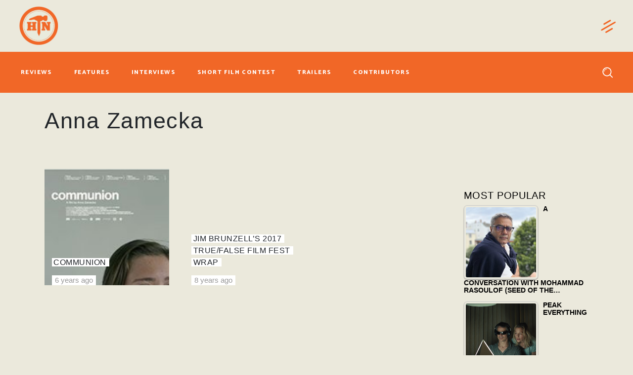

--- FILE ---
content_type: text/html; charset=UTF-8
request_url: https://www.hammertonail.com/tag/anna-zamecka/
body_size: 24190
content:
<!DOCTYPE html>
<html lang="en-US" prefix="og: http://ogp.me/ns# fb: http://ogp.me/ns/fb#">
<head>
	
		<meta charset="UTF-8"/>
		<link rel="profile" href="https://gmpg.org/xfn/11" />
		
				<meta name="viewport" content="width=device-width,initial-scale=1,user-scalable=yes">
		<meta name='robots' content='index, follow, max-image-preview:large, max-snippet:-1, max-video-preview:-1' />
	<style>img:is([sizes="auto" i], [sizes^="auto," i]) { contain-intrinsic-size: 3000px 1500px }</style>
	
	<!-- This site is optimized with the Yoast SEO Premium plugin v20.1 (Yoast SEO v24.3) - https://yoast.com/wordpress/plugins/seo/ -->
	<title>Anna Zamecka Archives - Hammer to Nail</title>
	<link rel="canonical" href="https://www.hammertonail.com/tag/anna-zamecka/" />
	<meta property="og:locale" content="en_US" />
	<meta property="og:type" content="article" />
	<meta property="og:title" content="Anna Zamecka Archives" />
	<meta property="og:url" content="https://www.hammertonail.com/tag/anna-zamecka/" />
	<meta property="og:site_name" content="Hammer to Nail" />
	<meta property="og:image" content="https://www.hammertonail.com/wp-content/uploads/2020/01/logo02-1.png" />
	<meta property="og:image:width" content="175" />
	<meta property="og:image:height" content="163" />
	<meta property="og:image:type" content="image/png" />
	<meta name="twitter:card" content="summary_large_image" />
	<meta name="twitter:site" content="@hammertonail" />
	<script type="application/ld+json" class="yoast-schema-graph">{"@context":"https://schema.org","@graph":[{"@type":"CollectionPage","@id":"https://www.hammertonail.com/tag/anna-zamecka/","url":"https://www.hammertonail.com/tag/anna-zamecka/","name":"Anna Zamecka Archives - Hammer to Nail","isPartOf":{"@id":"https://www.hammertonail.com/#website"},"primaryImageOfPage":{"@id":"https://www.hammertonail.com/tag/anna-zamecka/#primaryimage"},"image":{"@id":"https://www.hammertonail.com/tag/anna-zamecka/#primaryimage"},"thumbnailUrl":"https://www.hammertonail.com/wp-content/uploads/2019/01/1comm.jpg","breadcrumb":{"@id":"https://www.hammertonail.com/tag/anna-zamecka/#breadcrumb"},"inLanguage":"en-US"},{"@type":"ImageObject","inLanguage":"en-US","@id":"https://www.hammertonail.com/tag/anna-zamecka/#primaryimage","url":"https://www.hammertonail.com/wp-content/uploads/2019/01/1comm.jpg","contentUrl":"https://www.hammertonail.com/wp-content/uploads/2019/01/1comm.jpg","width":145,"height":216},{"@type":"BreadcrumbList","@id":"https://www.hammertonail.com/tag/anna-zamecka/#breadcrumb","itemListElement":[{"@type":"ListItem","position":1,"name":"Home","item":"https://www.hammertonail.com/"},{"@type":"ListItem","position":2,"name":"Anna Zamecka"}]},{"@type":"WebSite","@id":"https://www.hammertonail.com/#website","url":"https://www.hammertonail.com/","name":"Hammer to Nail","description":"What to Watch","publisher":{"@id":"https://www.hammertonail.com/#organization"},"potentialAction":[{"@type":"SearchAction","target":{"@type":"EntryPoint","urlTemplate":"https://www.hammertonail.com/?s={search_term_string}"},"query-input":{"@type":"PropertyValueSpecification","valueRequired":true,"valueName":"search_term_string"}}],"inLanguage":"en-US"},{"@type":"Organization","@id":"https://www.hammertonail.com/#organization","name":"Hammer to Nail","url":"https://www.hammertonail.com/","logo":{"@type":"ImageObject","inLanguage":"en-US","@id":"https://www.hammertonail.com/#/schema/logo/image/","url":"https://www.hammertonail.com/wp-content/uploads/2020/01/logo02-1.png","contentUrl":"https://www.hammertonail.com/wp-content/uploads/2020/01/logo02-1.png","width":175,"height":163,"caption":"Hammer to Nail"},"image":{"@id":"https://www.hammertonail.com/#/schema/logo/image/"},"sameAs":["https://www.facebook.com/hammertonail","https://x.com/hammertonail","https://www.instagram.com/hammertonail/"]}]}</script>
	<!-- / Yoast SEO Premium plugin. -->


<link rel='dns-prefetch' href='//maps.googleapis.com' />
<link rel='dns-prefetch' href='//maxcdn.bootstrapcdn.com' />
<link rel='dns-prefetch' href='//fonts.googleapis.com' />
<link rel="alternate" type="application/rss+xml" title="Hammer to Nail &raquo; Feed" href="https://www.hammertonail.com/feed/" />
<link rel="alternate" type="application/rss+xml" title="Hammer to Nail &raquo; Comments Feed" href="https://www.hammertonail.com/comments/feed/" />
<link rel="alternate" type="application/rss+xml" title="Hammer to Nail &raquo; Anna Zamecka Tag Feed" href="https://www.hammertonail.com/tag/anna-zamecka/feed/" />
<link rel='stylesheet' id='wp-block-library-css' href='https://www.hammertonail.com/wp-includes/css/dist/block-library/style.min.css?ver=6.7.2' type='text/css' media='all' />
<style id='simple-user-listing-directory-block-style-inline-css' type='text/css'>
.wp-block-simple-user-listing-directory-block .author-search{margin-bottom:2em}.wp-block-simple-user-listing-directory-block.is-style-grid .user-list-wrap{display:grid;grid-gap:20px}.wp-block-simple-user-listing-directory-block.is-style-grid.columns-2 .user-list-wrap{grid-template-columns:repeat(2,1fr)}.wp-block-simple-user-listing-directory-block.is-style-grid.columns-3 .user-list-wrap{grid-template-columns:repeat(3,1fr)}.wp-block-simple-user-listing-directory-block.is-style-grid.columns-4 .user-list-wrap{grid-template-columns:repeat(4,1fr)}.wp-block-simple-user-listing-directory-block.is-style-list .user-list-wrap{display:flex;flex-direction:column}.wp-block-simple-user-listing-directory-block.is-style-list .user-list-wrap .author-block .avatar{float:left;margin-right:1em}.wp-block-simple-user-listing-directory-block.is-style-list .user-list-wrap .author-block .author-name{clear:none}.wp-block-simple-user-listing-directory-block.is-style-list .user-list-wrap .author-block .author-description{clear:both}

</style>
<link rel='stylesheet' id='mpp_gutenberg-css' href='https://www.hammertonail.com/wp-content/plugins/metronet-profile-picture/dist/blocks.style.build.css?ver=2.6.3' type='text/css' media='all' />
<style id='classic-theme-styles-inline-css' type='text/css'>
/*! This file is auto-generated */
.wp-block-button__link{color:#fff;background-color:#32373c;border-radius:9999px;box-shadow:none;text-decoration:none;padding:calc(.667em + 2px) calc(1.333em + 2px);font-size:1.125em}.wp-block-file__button{background:#32373c;color:#fff;text-decoration:none}
</style>
<style id='global-styles-inline-css' type='text/css'>
:root{--wp--preset--aspect-ratio--square: 1;--wp--preset--aspect-ratio--4-3: 4/3;--wp--preset--aspect-ratio--3-4: 3/4;--wp--preset--aspect-ratio--3-2: 3/2;--wp--preset--aspect-ratio--2-3: 2/3;--wp--preset--aspect-ratio--16-9: 16/9;--wp--preset--aspect-ratio--9-16: 9/16;--wp--preset--color--black: #000000;--wp--preset--color--cyan-bluish-gray: #abb8c3;--wp--preset--color--white: #ffffff;--wp--preset--color--pale-pink: #f78da7;--wp--preset--color--vivid-red: #cf2e2e;--wp--preset--color--luminous-vivid-orange: #ff6900;--wp--preset--color--luminous-vivid-amber: #fcb900;--wp--preset--color--light-green-cyan: #7bdcb5;--wp--preset--color--vivid-green-cyan: #00d084;--wp--preset--color--pale-cyan-blue: #8ed1fc;--wp--preset--color--vivid-cyan-blue: #0693e3;--wp--preset--color--vivid-purple: #9b51e0;--wp--preset--gradient--vivid-cyan-blue-to-vivid-purple: linear-gradient(135deg,rgba(6,147,227,1) 0%,rgb(155,81,224) 100%);--wp--preset--gradient--light-green-cyan-to-vivid-green-cyan: linear-gradient(135deg,rgb(122,220,180) 0%,rgb(0,208,130) 100%);--wp--preset--gradient--luminous-vivid-amber-to-luminous-vivid-orange: linear-gradient(135deg,rgba(252,185,0,1) 0%,rgba(255,105,0,1) 100%);--wp--preset--gradient--luminous-vivid-orange-to-vivid-red: linear-gradient(135deg,rgba(255,105,0,1) 0%,rgb(207,46,46) 100%);--wp--preset--gradient--very-light-gray-to-cyan-bluish-gray: linear-gradient(135deg,rgb(238,238,238) 0%,rgb(169,184,195) 100%);--wp--preset--gradient--cool-to-warm-spectrum: linear-gradient(135deg,rgb(74,234,220) 0%,rgb(151,120,209) 20%,rgb(207,42,186) 40%,rgb(238,44,130) 60%,rgb(251,105,98) 80%,rgb(254,248,76) 100%);--wp--preset--gradient--blush-light-purple: linear-gradient(135deg,rgb(255,206,236) 0%,rgb(152,150,240) 100%);--wp--preset--gradient--blush-bordeaux: linear-gradient(135deg,rgb(254,205,165) 0%,rgb(254,45,45) 50%,rgb(107,0,62) 100%);--wp--preset--gradient--luminous-dusk: linear-gradient(135deg,rgb(255,203,112) 0%,rgb(199,81,192) 50%,rgb(65,88,208) 100%);--wp--preset--gradient--pale-ocean: linear-gradient(135deg,rgb(255,245,203) 0%,rgb(182,227,212) 50%,rgb(51,167,181) 100%);--wp--preset--gradient--electric-grass: linear-gradient(135deg,rgb(202,248,128) 0%,rgb(113,206,126) 100%);--wp--preset--gradient--midnight: linear-gradient(135deg,rgb(2,3,129) 0%,rgb(40,116,252) 100%);--wp--preset--font-size--small: 13px;--wp--preset--font-size--medium: 20px;--wp--preset--font-size--large: 36px;--wp--preset--font-size--x-large: 42px;--wp--preset--spacing--20: 0.44rem;--wp--preset--spacing--30: 0.67rem;--wp--preset--spacing--40: 1rem;--wp--preset--spacing--50: 1.5rem;--wp--preset--spacing--60: 2.25rem;--wp--preset--spacing--70: 3.38rem;--wp--preset--spacing--80: 5.06rem;--wp--preset--shadow--natural: 6px 6px 9px rgba(0, 0, 0, 0.2);--wp--preset--shadow--deep: 12px 12px 50px rgba(0, 0, 0, 0.4);--wp--preset--shadow--sharp: 6px 6px 0px rgba(0, 0, 0, 0.2);--wp--preset--shadow--outlined: 6px 6px 0px -3px rgba(255, 255, 255, 1), 6px 6px rgba(0, 0, 0, 1);--wp--preset--shadow--crisp: 6px 6px 0px rgba(0, 0, 0, 1);}:where(.is-layout-flex){gap: 0.5em;}:where(.is-layout-grid){gap: 0.5em;}body .is-layout-flex{display: flex;}.is-layout-flex{flex-wrap: wrap;align-items: center;}.is-layout-flex > :is(*, div){margin: 0;}body .is-layout-grid{display: grid;}.is-layout-grid > :is(*, div){margin: 0;}:where(.wp-block-columns.is-layout-flex){gap: 2em;}:where(.wp-block-columns.is-layout-grid){gap: 2em;}:where(.wp-block-post-template.is-layout-flex){gap: 1.25em;}:where(.wp-block-post-template.is-layout-grid){gap: 1.25em;}.has-black-color{color: var(--wp--preset--color--black) !important;}.has-cyan-bluish-gray-color{color: var(--wp--preset--color--cyan-bluish-gray) !important;}.has-white-color{color: var(--wp--preset--color--white) !important;}.has-pale-pink-color{color: var(--wp--preset--color--pale-pink) !important;}.has-vivid-red-color{color: var(--wp--preset--color--vivid-red) !important;}.has-luminous-vivid-orange-color{color: var(--wp--preset--color--luminous-vivid-orange) !important;}.has-luminous-vivid-amber-color{color: var(--wp--preset--color--luminous-vivid-amber) !important;}.has-light-green-cyan-color{color: var(--wp--preset--color--light-green-cyan) !important;}.has-vivid-green-cyan-color{color: var(--wp--preset--color--vivid-green-cyan) !important;}.has-pale-cyan-blue-color{color: var(--wp--preset--color--pale-cyan-blue) !important;}.has-vivid-cyan-blue-color{color: var(--wp--preset--color--vivid-cyan-blue) !important;}.has-vivid-purple-color{color: var(--wp--preset--color--vivid-purple) !important;}.has-black-background-color{background-color: var(--wp--preset--color--black) !important;}.has-cyan-bluish-gray-background-color{background-color: var(--wp--preset--color--cyan-bluish-gray) !important;}.has-white-background-color{background-color: var(--wp--preset--color--white) !important;}.has-pale-pink-background-color{background-color: var(--wp--preset--color--pale-pink) !important;}.has-vivid-red-background-color{background-color: var(--wp--preset--color--vivid-red) !important;}.has-luminous-vivid-orange-background-color{background-color: var(--wp--preset--color--luminous-vivid-orange) !important;}.has-luminous-vivid-amber-background-color{background-color: var(--wp--preset--color--luminous-vivid-amber) !important;}.has-light-green-cyan-background-color{background-color: var(--wp--preset--color--light-green-cyan) !important;}.has-vivid-green-cyan-background-color{background-color: var(--wp--preset--color--vivid-green-cyan) !important;}.has-pale-cyan-blue-background-color{background-color: var(--wp--preset--color--pale-cyan-blue) !important;}.has-vivid-cyan-blue-background-color{background-color: var(--wp--preset--color--vivid-cyan-blue) !important;}.has-vivid-purple-background-color{background-color: var(--wp--preset--color--vivid-purple) !important;}.has-black-border-color{border-color: var(--wp--preset--color--black) !important;}.has-cyan-bluish-gray-border-color{border-color: var(--wp--preset--color--cyan-bluish-gray) !important;}.has-white-border-color{border-color: var(--wp--preset--color--white) !important;}.has-pale-pink-border-color{border-color: var(--wp--preset--color--pale-pink) !important;}.has-vivid-red-border-color{border-color: var(--wp--preset--color--vivid-red) !important;}.has-luminous-vivid-orange-border-color{border-color: var(--wp--preset--color--luminous-vivid-orange) !important;}.has-luminous-vivid-amber-border-color{border-color: var(--wp--preset--color--luminous-vivid-amber) !important;}.has-light-green-cyan-border-color{border-color: var(--wp--preset--color--light-green-cyan) !important;}.has-vivid-green-cyan-border-color{border-color: var(--wp--preset--color--vivid-green-cyan) !important;}.has-pale-cyan-blue-border-color{border-color: var(--wp--preset--color--pale-cyan-blue) !important;}.has-vivid-cyan-blue-border-color{border-color: var(--wp--preset--color--vivid-cyan-blue) !important;}.has-vivid-purple-border-color{border-color: var(--wp--preset--color--vivid-purple) !important;}.has-vivid-cyan-blue-to-vivid-purple-gradient-background{background: var(--wp--preset--gradient--vivid-cyan-blue-to-vivid-purple) !important;}.has-light-green-cyan-to-vivid-green-cyan-gradient-background{background: var(--wp--preset--gradient--light-green-cyan-to-vivid-green-cyan) !important;}.has-luminous-vivid-amber-to-luminous-vivid-orange-gradient-background{background: var(--wp--preset--gradient--luminous-vivid-amber-to-luminous-vivid-orange) !important;}.has-luminous-vivid-orange-to-vivid-red-gradient-background{background: var(--wp--preset--gradient--luminous-vivid-orange-to-vivid-red) !important;}.has-very-light-gray-to-cyan-bluish-gray-gradient-background{background: var(--wp--preset--gradient--very-light-gray-to-cyan-bluish-gray) !important;}.has-cool-to-warm-spectrum-gradient-background{background: var(--wp--preset--gradient--cool-to-warm-spectrum) !important;}.has-blush-light-purple-gradient-background{background: var(--wp--preset--gradient--blush-light-purple) !important;}.has-blush-bordeaux-gradient-background{background: var(--wp--preset--gradient--blush-bordeaux) !important;}.has-luminous-dusk-gradient-background{background: var(--wp--preset--gradient--luminous-dusk) !important;}.has-pale-ocean-gradient-background{background: var(--wp--preset--gradient--pale-ocean) !important;}.has-electric-grass-gradient-background{background: var(--wp--preset--gradient--electric-grass) !important;}.has-midnight-gradient-background{background: var(--wp--preset--gradient--midnight) !important;}.has-small-font-size{font-size: var(--wp--preset--font-size--small) !important;}.has-medium-font-size{font-size: var(--wp--preset--font-size--medium) !important;}.has-large-font-size{font-size: var(--wp--preset--font-size--large) !important;}.has-x-large-font-size{font-size: var(--wp--preset--font-size--x-large) !important;}
:where(.wp-block-post-template.is-layout-flex){gap: 1.25em;}:where(.wp-block-post-template.is-layout-grid){gap: 1.25em;}
:where(.wp-block-columns.is-layout-flex){gap: 2em;}:where(.wp-block-columns.is-layout-grid){gap: 2em;}
:root :where(.wp-block-pullquote){font-size: 1.5em;line-height: 1.6;}
</style>
<link rel='stylesheet' id='buzzy-membership-style-css' href='https://www.hammertonail.com/wp-content/plugins/buzzy-membership/assets/css/membership.min.css?ver=6.7.2' type='text/css' media='all' />
<link rel='stylesheet' id='buzzy-membership-responsive-style-css' href='https://www.hammertonail.com/wp-content/plugins/buzzy-membership/assets/css/membership-responsive.min.css?ver=6.7.2' type='text/css' media='all' />
<link rel='stylesheet' id='buzzy-mikado-modules-css' href='https://www.hammertonail.com/wp-content/themes/buzzy/assets/css/modules.min.css?ver=6.7.2' type='text/css' media='all' />
<link rel='stylesheet' id='buzzy-news-style-css' href='https://www.hammertonail.com/wp-content/plugins/buzzy-news/assets/css/news.min.css?ver=6.7.2' type='text/css' media='all' />
<link rel='stylesheet' id='buzzy-mikado-modules-responsive-css' href='https://www.hammertonail.com/wp-content/themes/buzzy/assets/css/modules-responsive.min.css?ver=6.7.2' type='text/css' media='all' />
<link rel='stylesheet' id='buzzy-news-responsive-style-css' href='https://www.hammertonail.com/wp-content/plugins/buzzy-news/assets/css/news-responsive.min.css?ver=6.7.2' type='text/css' media='all' />
<link rel='stylesheet' id='contact-form-7-css' href='https://www.hammertonail.com/wp-content/plugins/contact-form-7/includes/css/styles.css?ver=6.0.3' type='text/css' media='all' />
<link rel='stylesheet' id='wpos-slick-style-css' href='https://www.hammertonail.com/wp-content/plugins/wp-responsive-recent-post-slider/assets/css/slick.css?ver=3.6.4' type='text/css' media='all' />
<link rel='stylesheet' id='wppsac-public-style-css' href='https://www.hammertonail.com/wp-content/plugins/wp-responsive-recent-post-slider/assets/css/recent-post-style.css?ver=3.6.4' type='text/css' media='all' />
<link rel='stylesheet' id='tptn-style-left-thumbs-css' href='https://www.hammertonail.com/wp-content/plugins/top-10/css/left-thumbs.min.css?ver=4.0.3' type='text/css' media='all' />
<style id='tptn-style-left-thumbs-inline-css' type='text/css'>

			.tptn-left-thumbs a {
				width: 250px;
				height: 250px;
				text-decoration: none;
			}
			.tptn-left-thumbs img {
				width: 250px;
				max-height: 250px;
				margin: auto;
			}
			.tptn-left-thumbs .tptn_title {
				width: 100%;
			}
			
</style>
<link rel='stylesheet' id='bootstrap-css' href='https://maxcdn.bootstrapcdn.com/bootstrap/4.0.0/css/bootstrap.min.css?ver=6.7.2' type='text/css' media='all' />
<link rel='stylesheet' id='buzzy-mikado-default-style-css' href='https://www.hammertonail.com/wp-content/themes/buzzy/style.css?ver=6.7.2' type='text/css' media='all' />
<link rel='stylesheet' id='buzzy-mikado-child-style-css' href='https://www.hammertonail.com/wp-content/themes/buzzy-child/style.css?ver=6.7.2' type='text/css' media='all' />
<link rel='stylesheet' id='mkdf-dripicons-css' href='https://www.hammertonail.com/wp-content/themes/buzzy/framework/lib/icons-pack/dripicons/dripicons.css?ver=6.7.2' type='text/css' media='all' />
<link rel='stylesheet' id='mkdf-font_elegant-css' href='https://www.hammertonail.com/wp-content/themes/buzzy/framework/lib/icons-pack/elegant-icons/style.min.css?ver=6.7.2' type='text/css' media='all' />
<link rel='stylesheet' id='mkdf-font_awesome-css' href='https://www.hammertonail.com/wp-content/themes/buzzy/framework/lib/icons-pack/font-awesome/css/fontawesome-all.min.css?ver=6.7.2' type='text/css' media='all' />
<link rel='stylesheet' id='mkdf-ion_icons-css' href='https://www.hammertonail.com/wp-content/themes/buzzy/framework/lib/icons-pack/ion-icons/css/ionicons.min.css?ver=6.7.2' type='text/css' media='all' />
<link rel='stylesheet' id='mkdf-linea_icons-css' href='https://www.hammertonail.com/wp-content/themes/buzzy/framework/lib/icons-pack/linea-icons/style.css?ver=6.7.2' type='text/css' media='all' />
<link rel='stylesheet' id='mkdf-linear_icons-css' href='https://www.hammertonail.com/wp-content/themes/buzzy/framework/lib/icons-pack/linear-icons/style.css?ver=6.7.2' type='text/css' media='all' />
<link rel='stylesheet' id='mkdf-simple_line_icons-css' href='https://www.hammertonail.com/wp-content/themes/buzzy/framework/lib/icons-pack/simple-line-icons/simple-line-icons.css?ver=6.7.2' type='text/css' media='all' />
<link rel='stylesheet' id='mediaelement-css' href='https://www.hammertonail.com/wp-includes/js/mediaelement/mediaelementplayer-legacy.min.css?ver=4.2.17' type='text/css' media='all' />
<link rel='stylesheet' id='wp-mediaelement-css' href='https://www.hammertonail.com/wp-includes/js/mediaelement/wp-mediaelement.min.css?ver=6.7.2' type='text/css' media='all' />
<link rel='stylesheet' id='buzzy-mikado-style-dynamic-css' href='https://www.hammertonail.com/wp-content/themes/buzzy/assets/css/style_dynamic.css?ver=1729475109' type='text/css' media='all' />
<link rel='stylesheet' id='buzzy-mikado-style-dynamic-responsive-css' href='https://www.hammertonail.com/wp-content/themes/buzzy/assets/css/style_dynamic_responsive.css?ver=1729475109' type='text/css' media='all' />
<link rel='stylesheet' id='buzzy-mikado-google-fonts-css' href='https://fonts.googleapis.com/css?family=Catamaran%3A300%2C400%2C800%7CLibre+Franklin%3A300%2C400%2C800%7CCormorant+Garamond%3A300%2C400%2C800%7CMontserrat%3A300%2C400%2C800%7CPT+Sans+Narrow%3A300%2C400%2C800&#038;subset=latin-ext&#038;ver=1.0.0' type='text/css' media='all' />
<link rel='stylesheet' id='cb_p6-css-main-css' href='https://www.hammertonail.com/wp-content/plugins/patron-button-and-widgets-by-codebard/plugin/templates/default/style.css?ver=6.7.2' type='text/css' media='all' />
<script type="text/javascript" src="https://www.hammertonail.com/wp-includes/js/jquery/jquery.min.js?ver=3.7.1" id="jquery-core-js"></script>
<script type="text/javascript" src="https://www.hammertonail.com/wp-includes/js/jquery/jquery-migrate.min.js?ver=3.4.1" id="jquery-migrate-js"></script>
<link rel="https://api.w.org/" href="https://www.hammertonail.com/wp-json/" /><link rel="alternate" title="JSON" type="application/json" href="https://www.hammertonail.com/wp-json/wp/v2/tags/21066" /><link rel="EditURI" type="application/rsd+xml" title="RSD" href="https://www.hammertonail.com/xmlrpc.php?rsd" />
<meta name="generator" content="WordPress 6.7.2" />

		<!-- GA Google Analytics @ https://m0n.co/ga -->
		<script>
			(function(i,s,o,g,r,a,m){i['GoogleAnalyticsObject']=r;i[r]=i[r]||function(){
			(i[r].q=i[r].q||[]).push(arguments)},i[r].l=1*new Date();a=s.createElement(o),
			m=s.getElementsByTagName(o)[0];a.async=1;a.src=g;m.parentNode.insertBefore(a,m)
			})(window,document,'script','https://www.google-analytics.com/analytics.js','ga');
			ga('create', 'UA-148693469-1', 'auto');
			ga('set', 'forceSSL', true);
			ga('send', 'pageview');
		</script>

	<style type="text/css">.tptn-left-thumbs .tptn_title{
	text-transform:uppercase;
	font-size:0.9em;
}
a.tptn_link img{
	max-width:150px;
}
.mkdf-widget-title{
	color:#000;
}
.tptn_posts li{
	margin-bottom:10px !important;
}</style><meta name="generator" content="Powered by WPBakery Page Builder - drag and drop page builder for WordPress."/>
<link rel="icon" href="https://www.hammertonail.com/wp-content/uploads/2020/01/cropped-logo02-1-32x32.png" sizes="32x32" />
<link rel="icon" href="https://www.hammertonail.com/wp-content/uploads/2020/01/cropped-logo02-1-192x192.png" sizes="192x192" />
<link rel="apple-touch-icon" href="https://www.hammertonail.com/wp-content/uploads/2020/01/cropped-logo02-1-180x180.png" />
<meta name="msapplication-TileImage" content="https://www.hammertonail.com/wp-content/uploads/2020/01/cropped-logo02-1-270x270.png" />
		<style type="text/css" id="wp-custom-css">
			/* Header Positioning Override (All right aligned items) */
.mkdf-page-header .mkdf-vertical-align-containers {
	display:flex;
	flex-wrap:wrap;
	justify-content:space-between;
}

header.mkdf-page-header .mkdf-menu-area, .page-id-863 .mkdf-page-header .mkdf-menu-area {
	height: auto !important;
}


header.mkdf-page-header .mkdf-menu-area {
		height: auto !important;
    display: flex;
		padding-top: 20px;
}


header.mkdf-page-header .mkdf-page-header .mkdf-menu-area {
    height: auto !important;
}


header.mkdf-page-header .mkdf-menu-area .mkdf-position-right,header.mkdf-page-header .mkdf-menu-area .mkdf-position-left {
	padding-bottom: 20px;
}


header.mkdf-page-header .mkdf-position-right{
	margin-left: auto!important;
}


header.mkdf-page-header .mkdf-menu-area .mkdf-position-right .mkdf-position-right-inner {
		width: 205px;
    justify-content: flex-end;
    display: flex;
}


header.mkdf-page-header .mkdf-vertical-align-containers .mkdf-position-right {
	align-self:center;
}

.mkdf-mobile-header-holder .mkdf-login-register-widget.mkdf-user-logged-in .mkdf-logged-in-user .mkdf-logged-in-user-inner>span .mkdf-logged-in-user-name{
	color: white !important;
}

.mkdf-sticky-holder {
	height: auto !important;
}

.mkdf-sticky-holder .mkdf-position-right-inner {
    padding: 15px 0;
		align-self: center;
}

.mkdf-mobile-header-holder .mkdf-form-holder-inner {
    position: fixed;
    top: 70px;
    left: 0;
    background: black;
    width: 100vw;
    height: 40px;
    display: flex;
    align-items: center;
}

.mkdf-search-opener-holder .mkdf-on-side-search-form:before {
	background-color: transparent;
}

/* Header NAV BUTTONS */
.mkdf-main-menu>ul>li>a {
	padding: 10px 12px;
}

.mkdf-main-menu>ul>li>a>span.item_outer {
	font-size: 12px;
}

.mkdf-page-header .mkdf-menu-area .mkdf-vertical-align-containers {
	padding-right: 17px;
}

/* Header Link Hover Style Override */
.mkdf-light-header .mkdf-menu-area:not(.fixed):not(.mkdf-sticky-header) .mkdf-login-register-widget.mkdf-user-logged-in .mkdf-logged-in-user .mkdf-logged-in-user-inner>span span:hover,.mkdf-light-header .mkdf-page-header>div:not(.fixed) .mkdf-search-opener:hover,.mkdf-light-header .mkdf-page-header>div:not(.fixed):not(.mkdf-sticky-header).mkdf-menu-area .widget:not(.mkdf-plw-tabs):not(.mkdf-news-video-layout1-widget) a:hover {
	color: #ffffff87 !important;
}

/* Header - Side Bar Close button */
.mkdf-side-menu a.mkdf-close-side-menu:hover, .mkdf-subscribe-popup-holder .mkdf-sp-close:hover {
	color: #f16726 !important;
}

/* Header - Language Control Hover */
.mkdf-top-bar .widget_icl_lang_sel_widget #lang_sel a:hover {
	color: black !important;
}

.mkdf-btn.mkdf-btn-solid {
	background-color: #f16726 !important;
}

.mkdf-btn.mkdf-btn-solid:not(.mkdf-btn-custom-border-hover):hover,.mkdf-btn.mkdf-btn-solid.mkdf-btn-direction-animation .mkdf-btn-background, .mkdf-menu-area .mkdf-login-register-widget.mkdf-user-logged-in .mkdf-login-dropdown, .mkdf-top-bar .widget_icl_lang_sel_widget #lang_sel ul ul {
	background-color: rgba(241, 103, 39, 1) !important;
	border-color: rgba(241, 103, 39, 1) !important;
}

/* HEADER: MOBILE */
.mkdf-position-center-inner .mkdf-mobile-logo-wrapper a img {
	max-width: 120px;
	max-height:120px;
}


/*  POPUP SIDE BAR BTN */
.mkdf-side-menu-button-opener.mkdf-side-menu-button-opener-predefined .mkdf-hm-lines, .mkdf-side-menu-button-opener.mkdf-side-menu-button-opener-predefined:hover .mkdf-side-menu-icon .mkdf-hm-lines .mkdf-hm-line {
	color: #f16726 !important;
}

/*  POPUP SIDE BAR BG */
.mkdf-side-menu{
background-color: #626262;
}


/* SUBSCRIBE POP UP */
.mkdf-subscribe-popup-holder .mkdf-sp-content-container{
	background-color:#626262;
}
.mkdf-subscribe-popup-holder .mkdf-sp-prevent-label {
	color:white !important;
}
div[data-category-name="latest-reviews"] .mkdf-ni-info-bottom {
	display:block !important;
}
.home .mkdf-post-info-author-image { display:none !important;}
.mkdf-post-carousel2 .mkdf-owl-slider .owl-item .mkdf-news-item .mkdf-post-title {
	color:#FFF;
	background:none;
}
.mkdf-post-carousel2 .mkdf-owl-slider .owl-item .mkdf-news-item .mkdf-post-title a {
	color:#FFF !important;
	text-decoration:none;
}
.mkdf-post-carousel2 .mkdf-owl-slider .owl-item .mkdf-news-item .mkdf-ni-info-center {
    overflow: visible;
    padding-top: 2em;
    background: rgba(0,0,0,0.4);
    padding-bottom: 2em;
}

/* FOOTER */
footer .mkdf-footer-top-inner {
    padding-top: 25px !important; 
    padding-bottom: 0px !important;
}

footer .newsletter-sidebar {
    padding-bottom: 0px !important;
}

footer .mkdf-social-icons-group-widget {
	margin-bottom:20px !important;
}

/* HOME PAGE */
.vc_gitem_row .vc_gitem-col {
	padding-left: 20px !important;
	padding-right: 20px !important;
}
.vc_btn3.vc_btn3-color-juicy-pink, .vc_btn3.vc_btn3-color-juicy-pink.vc_btn3-style-flat {
	text-transform: capitalize !important;
}

.mkdf-bli-inner:hover h6 a {
	text-shadow: 0px 0px black !important;
}

.wppsac-post-slider .wppsac-post-image-bg {
	display: flex;
	align-items:center;
	justify-content:center;
}

.mkdf-news-holder.mkdf-layout2.mkdf-grid-list.mkdf-four-columns.mkdf-small-space .mkdf-ni-info-top+div {
	position:absolute;
	bottom: 10px;
	left: 15px;
}
.mkdf-ni-info.mkdf-ni-info-bottom {
	position: absolute;
	bottom:-35px;
	left: 15px;
}
.mkdf-news-item.mkdf-layout2-item.mkdf-item-space {
    margin-bottom: 45px;
}

.mkdf-news-holder.mkdf-layout2.mkdf-grid-list.mkdf-four-columns.mkdf-small-space .mkdf-post-image {
	position:absolute;
	height:100%;
}

img.attachment-full.size-full.wp-post-image {
	min-height: 100%;
	object-fit: cover;
}

#foursection .vc_column-inner { border: 0 !important;}

.mkdf-blog-list-holder .mkdf-post-image img {
	width: 100px;
	height: 100px;
	object-fit: cover;
}

.mkdf-bli-inner {
	display:flex !important;
}

.mkdf-bl-item.mkdf-item-space .mkdf-post-image {
	width: 165px;
}

.mkdf-layout6-item .mkdf-ni-item-inner {
	position: initial;
	display: block;
	table-layout: auto;
	height: auto;
}
.mkdf-layout6-item.mkdf-item-space .mkdf-post-image {
	height: 100px;
	width: 100px;
}

.mkdf-layout6-item.mkdf-item-space .mkdf-post-image img {
	object-fit: cover;
	height: 100%;
	width: 100%;
	max-height:100px;
	max-width: 100px;
}

.mkdf-layout6-item .mkdf-ni-item-inner {
	display:flex;
}
.wppsac-post-slider.design-1 .wppsac-post-image-bg {
	background: transparent;
}

.vc_basic_grid .vc_grid.vc_row .vc_grid-item.vc_visible-item {
	display: flex !important;
}
.vc_grid.vc_row.vc_grid-gutter-10px .vc_pageable-slide-wrapper {
	display: flex; 
	flex-wrap: wrap;
	margin-bottom: 50px;
}

.vc_grid-item-mini.vc_clearfix {
	display:flex;
	flex-direction:column;
}

.vc_gitem-zone.vc_gitem-zone-c, .vc_gitem-zone-mini, .vc_gitem_row.vc_row.vc_gitem-row-position-top, .vc_col-sm-12.vc_gitem-col.vc_gitem-col-align- {
	height: 100%;
}

.vc_btn3-container.vc_btn3-left {
	margin-top:auto;
}
.vc_col-sm-12.vc_gitem-col.vc_gitem-col-align- {
	display:flex; 
	flex-direction: column;
}

.mkdf-layout6-item .mkdf-post-info-date a {
	background-color: white;
	color: black;
	font-size: 13px;
}

.mkdf-news-holder a:hover, .mkdf-news-list-inner.mkdf-outer-space a:hover, .mkdf-news-item.mkdf-layout2-item mkdf-item-space:hover a, .mkdf-news-item.mkdf-layout6-item.mkdf-item-space:hover a, .mkdf-ni-inner:hover a {
	color: black !important;
}

@media (min-width: 992px) {
	#wppsac-post-slider-1 {
		height: 500px;
	}
	.slick-list, .slick-track, .wppsac-post-content-position, .wppsac-post-slider.design-1 .wppsac-post-image-bg {
		height: 100%;
	}
}

/* HOMEPAGE */
.mkdf-blog-list-holder .mkdf-bli-info>div {
	display: none;
}

/* CONTRIBUTORS */
#contrib_search .user-list-wrap {
	margin-top:30px;
}
#contrib_search #sul-searchform {
	display:flex;
}
#contrib_search #sul-searchform  label {
	display: none;
}
#contrib_search #sul-searchform  input {
	margin-bottom: 0 !important;
}
#contrib_search #sul-searchform  input.submit {
	background-color: #f16726 !important;
	font-size: 12px;
   line-height: 2em;
   letter-spacing: .1em;
   text-indent: .15em;
   font-weight: 800;
   text-transform: uppercase;
	font-family: Catamaran,sans-serif;
	padding: 12px 26px 9px;
	color: white;
	border: none;
}

#contrib_search #sul-searchform  input.submit:focus {
	outline: none !important;
}

#contrib_search .user-list-wrap .author-block {
	margin-bottom: 30px;
}

#contrib_search .author-block img {
	  float: left;
    height: 40px;
    width: 40px;
    margin-right: 20px;
}

/* CATEGORY PAGES */
.mkdf-news-item.mkdf-layout5-item {
	min-height: 200px;
    max-height: 200px;
    margin-bottom: 55px !important;
}

.mkdf-news-holder .mkdf-ni-info-top+div {
	text-align:left;
}

.mkdf-layout5-item .mkdf-ni-content:after {
	background-color: transparent;
}

.mkdf-ni-info.mkdf-ni-info-bottom {
	left: 0;
	bottom: -30px;
}
.mkdf-layout5-item .mkdf-ni-item-inner {
	min-height: 236px;
	max-height: 236px;
}

body.category .mkdf-news-holder .mkdf-post-image img {
	min-height: 210px;
	max-height: 210px;
	object-fit:cover;
}
/*@media (max-width: 1481px) {
	.mkdf-page-header #custom_html-13 { margin-top:-130px !important;} 
}*/


/* GLOBAL - HIDDEN */
@media (max-width: 1199px) and (min-width: 992px) {
	.vc_hidden-md {
    display: none!important;
	}
}

@media (min-width: 1200px) {
.vc_hidden-lg {
    display: none!important;
}
}

/* HOME PAGE SLIDER */
.wppsac-post-image-bg {
	position:relative;
}

.wppsac-post-image-bg > a {
	position:absolute;
	width: 100%;
	height: 100%;
}

.branded-logos{
	padding:1em 3em;
}
.branded-logos.mobile{
	display:none;
}
@media (max-width: 768px) {
	/*rule for special logo, remove after 20th*/
/*	.mkdf-mobile-logo-wrapper img{
		max-height:70px !important;
	}*/
.branded-logos.mobile {
    display: block;
}
	.branded-logos.desktop{
		display:none;
	}
}
.nopad{
	padding-top:30px !important;
	padding-bottom:0 !important;
}
.wpp-item-data a{
	font-weight:bold;
}		</style>
		<noscript><style> .wpb_animate_when_almost_visible { opacity: 1; }</style></noscript>
<!-- START - Open Graph and Twitter Card Tags 3.3.4 -->
 <!-- Facebook Open Graph -->
  <meta property="og:locale" content="en_US"/>
  <meta property="og:site_name" content="Hammer to Nail"/>
  <meta property="og:title" content="Anna Zamecka"/>
  <meta property="og:url" content="https://www.hammertonail.com/tag/anna-zamecka/"/>
  <meta property="og:type" content="article"/>
  <meta property="og:description" content="What to Watch"/>
  <meta property="og:image" content="https://www.hammertonail.com/wp-content/uploads/2020/01/logo02-1.png"/>
  <meta property="og:image:url" content="https://www.hammertonail.com/wp-content/uploads/2020/01/logo02-1.png"/>
  <meta property="og:image:secure_url" content="https://www.hammertonail.com/wp-content/uploads/2020/01/logo02-1.png"/>
  <meta property="article:publisher" content="https://www.facebook.com/hammertonail/"/>
 <!-- Google+ / Schema.org -->
  <meta itemprop="name" content="Anna Zamecka"/>
  <meta itemprop="headline" content="Anna Zamecka"/>
  <meta itemprop="description" content="What to Watch"/>
  <meta itemprop="image" content="https://www.hammertonail.com/wp-content/uploads/2020/01/logo02-1.png"/>
  <!--<meta itemprop="publisher" content="Hammer to Nail"/>--> <!-- To solve: The attribute publisher.itemtype has an invalid value -->
 <!-- Twitter Cards -->
  <meta name="twitter:title" content="Anna Zamecka"/>
  <meta name="twitter:url" content="https://www.hammertonail.com/tag/anna-zamecka/"/>
  <meta name="twitter:description" content="What to Watch"/>
  <meta name="twitter:image" content="https://www.hammertonail.com/wp-content/uploads/2020/01/logo02-1.png"/>
  <meta name="twitter:card" content="summary_large_image"/>
 <!-- SEO -->
 <!-- Misc. tags -->
 <!-- is_tag -->
<!-- END - Open Graph and Twitter Card Tags 3.3.4 -->
	
<!-- NEW NEW ADS -->
<script type="text/javascript" id="AdvallyRules" src="https://cdn.adligature.com/htn/prod/rules.js"></script>
<!-- NEW NEW ADS -->
<!-- GDPR & CCPA Compliance -->
<script>(function(){/*
 Copyright The Closure Library Authors.
 SPDX-License-Identifier: Apache-2.0
*/
'use strict';var g=function(a){var b=0;return function(){return b<a.length?{done:!1,value:a[b++]}:{done:!0}}},l=this||self,m=/^[\w+/_-]+[=]{0,2}$/,p=null,q=function(){},r=function(a){var b=typeof a;if("object"==b)if(a){if(a instanceof Array)return"array";if(a instanceof Object)return b;var c=Object.prototype.toString.call(a);if("[object Window]"==c)return"object";if("[object Array]"==c||"number"==typeof a.length&&"undefined"!=typeof a.splice&&"undefined"!=typeof a.propertyIsEnumerable&&!a.propertyIsEnumerable("splice"))return"array";
if("[object Function]"==c||"undefined"!=typeof a.call&&"undefined"!=typeof a.propertyIsEnumerable&&!a.propertyIsEnumerable("call"))return"function"}else return"null";else if("function"==b&&"undefined"==typeof a.call)return"object";return b},u=function(a,b){function c(){}c.prototype=b.prototype;a.prototype=new c;a.prototype.constructor=a};var v=function(a,b){Object.defineProperty(l,a,{configurable:!1,get:function(){return b},set:q})};var y=function(a,b){this.b=a===w&&b||"";this.a=x},x={},w={};var aa=function(a,b){a.src=b instanceof y&&b.constructor===y&&b.a===x?b.b:"type_error:TrustedResourceUrl";if(null===p)b:{b=l.document;if((b=b.querySelector&&b.querySelector("script[nonce]"))&&(b=b.nonce||b.getAttribute("nonce"))&&m.test(b)){p=b;break b}p=""}b=p;b&&a.setAttribute("nonce",b)};var z=function(){return Math.floor(2147483648*Math.random()).toString(36)+Math.abs(Math.floor(2147483648*Math.random())^+new Date).toString(36)};var A=function(a,b){b=String(b);"application/xhtml+xml"===a.contentType&&(b=b.toLowerCase());return a.createElement(b)},B=function(a){this.a=a||l.document||document};B.prototype.appendChild=function(a,b){a.appendChild(b)};var C=function(a,b,c,d,e,f){try{var k=a.a,h=A(a.a,"SCRIPT");h.async=!0;aa(h,b);k.head.appendChild(h);h.addEventListener("load",function(){e();d&&k.head.removeChild(h)});h.addEventListener("error",function(){0<c?C(a,b,c-1,d,e,f):(d&&k.head.removeChild(h),f())})}catch(n){f()}};var ba=l.atob("aHR0cHM6Ly93d3cuZ3N0YXRpYy5jb20vaW1hZ2VzL2ljb25zL21hdGVyaWFsL3N5c3RlbS8xeC93YXJuaW5nX2FtYmVyXzI0ZHAucG5n"),ca=l.atob("WW91IGFyZSBzZWVpbmcgdGhpcyBtZXNzYWdlIGJlY2F1c2UgYWQgb3Igc2NyaXB0IGJsb2NraW5nIHNvZnR3YXJlIGlzIGludGVyZmVyaW5nIHdpdGggdGhpcyBwYWdlLg=="),da=l.atob("RGlzYWJsZSBhbnkgYWQgb3Igc2NyaXB0IGJsb2NraW5nIHNvZnR3YXJlLCB0aGVuIHJlbG9hZCB0aGlzIHBhZ2Uu"),ea=function(a,b,c){this.b=a;this.f=new B(this.b);this.a=null;this.c=[];this.g=!1;this.i=b;this.h=c},F=function(a){if(a.b.body&&!a.g){var b=
function(){D(a);l.setTimeout(function(){return E(a,3)},50)};C(a.f,a.i,2,!0,function(){l[a.h]||b()},b);a.g=!0}},D=function(a){for(var b=G(1,5),c=0;c<b;c++){var d=H(a);a.b.body.appendChild(d);a.c.push(d)}b=H(a);b.style.bottom="0";b.style.left="0";b.style.position="fixed";b.style.width=G(100,110).toString()+"%";b.style.zIndex=G(2147483544,2147483644).toString();b.style["background-color"]=I(249,259,242,252,219,229);b.style["box-shadow"]="0 0 12px #888";b.style.color=I(0,10,0,10,0,10);b.style.display=
"flex";b.style["justify-content"]="center";b.style["font-family"]="Roboto, Arial";c=H(a);c.style.width=G(80,85).toString()+"%";c.style.maxWidth=G(750,775).toString()+"px";c.style.margin="24px";c.style.display="flex";c.style["align-items"]="flex-start";c.style["justify-content"]="center";d=A(a.f.a,"IMG");d.className=z();d.src=ba;d.style.height="24px";d.style.width="24px";d.style["padding-right"]="16px";var e=H(a),f=H(a);f.style["font-weight"]="bold";f.textContent=ca;var k=H(a);k.textContent=da;J(a,
e,f);J(a,e,k);J(a,c,d);J(a,c,e);J(a,b,c);a.a=b;a.b.body.appendChild(a.a);b=G(1,5);for(c=0;c<b;c++)d=H(a),a.b.body.appendChild(d),a.c.push(d)},J=function(a,b,c){for(var d=G(1,5),e=0;e<d;e++){var f=H(a);b.appendChild(f)}b.appendChild(c);c=G(1,5);for(d=0;d<c;d++)e=H(a),b.appendChild(e)},G=function(a,b){return Math.floor(a+Math.random()*(b-a))},I=function(a,b,c,d,e,f){return"rgb("+G(Math.max(a,0),Math.min(b,255)).toString()+","+G(Math.max(c,0),Math.min(d,255)).toString()+","+G(Math.max(e,0),Math.min(f,
255)).toString()+")"},H=function(a){a=A(a.f.a,"DIV");a.className=z();return a},E=function(a,b){0>=b||null!=a.a&&0!=a.a.offsetHeight&&0!=a.a.offsetWidth||(fa(a),D(a),l.setTimeout(function(){return E(a,b-1)},50))},fa=function(a){var b=a.c;var c="undefined"!=typeof Symbol&&Symbol.iterator&&b[Symbol.iterator];b=c?c.call(b):{next:g(b)};for(c=b.next();!c.done;c=b.next())(c=c.value)&&c.parentNode&&c.parentNode.removeChild(c);a.c=[];(b=a.a)&&b.parentNode&&b.parentNode.removeChild(b);a.a=null};var ia=function(a,b,c,d,e){var f=ha(c),k=function(n){n.appendChild(f);l.setTimeout(function(){f?(0!==f.offsetHeight&&0!==f.offsetWidth?b():a(),f.parentNode&&f.parentNode.removeChild(f)):a()},d)},h=function(n){document.body?k(document.body):0<n?l.setTimeout(function(){h(n-1)},e):b()};h(3)},ha=function(a){var b=document.createElement("div");b.className=a;b.style.width="1px";b.style.height="1px";b.style.position="absolute";b.style.left="-10000px";b.style.top="-10000px";b.style.zIndex="-10000";return b};var K={},L=null;var M=function(){},N="function"==typeof Uint8Array,O=function(a,b){a.b=null;b||(b=[]);a.j=void 0;a.f=-1;a.a=b;a:{if(b=a.a.length){--b;var c=a.a[b];if(!(null===c||"object"!=typeof c||Array.isArray(c)||N&&c instanceof Uint8Array)){a.g=b-a.f;a.c=c;break a}}a.g=Number.MAX_VALUE}a.i={}},P=[],Q=function(a,b){if(b<a.g){b+=a.f;var c=a.a[b];return c===P?a.a[b]=[]:c}if(a.c)return c=a.c[b],c===P?a.c[b]=[]:c},R=function(a,b,c){a.b||(a.b={});if(!a.b[c]){var d=Q(a,c);d&&(a.b[c]=new b(d))}return a.b[c]};
M.prototype.h=N?function(){var a=Uint8Array.prototype.toJSON;Uint8Array.prototype.toJSON=function(){var b;void 0===b&&(b=0);if(!L){L={};for(var c="ABCDEFGHIJKLMNOPQRSTUVWXYZabcdefghijklmnopqrstuvwxyz0123456789".split(""),d=["+/=","+/","-_=","-_.","-_"],e=0;5>e;e++){var f=c.concat(d[e].split(""));K[e]=f;for(var k=0;k<f.length;k++){var h=f[k];void 0===L[h]&&(L[h]=k)}}}b=K[b];c=[];for(d=0;d<this.length;d+=3){var n=this[d],t=(e=d+1<this.length)?this[d+1]:0;h=(f=d+2<this.length)?this[d+2]:0;k=n>>2;n=(n&
3)<<4|t>>4;t=(t&15)<<2|h>>6;h&=63;f||(h=64,e||(t=64));c.push(b[k],b[n],b[t]||"",b[h]||"")}return c.join("")};try{return JSON.stringify(this.a&&this.a,S)}finally{Uint8Array.prototype.toJSON=a}}:function(){return JSON.stringify(this.a&&this.a,S)};var S=function(a,b){return"number"!==typeof b||!isNaN(b)&&Infinity!==b&&-Infinity!==b?b:String(b)};M.prototype.toString=function(){return this.a.toString()};var T=function(a){O(this,a)};u(T,M);var U=function(a){O(this,a)};u(U,M);var ja=function(a,b){this.c=new B(a);var c=R(b,T,5);c=new y(w,Q(c,4)||"");this.b=new ea(a,c,Q(b,4));this.a=b},ka=function(a,b,c,d){b=new T(b?JSON.parse(b):null);b=new y(w,Q(b,4)||"");C(a.c,b,3,!1,c,function(){ia(function(){F(a.b);d(!1)},function(){d(!0)},Q(a.a,2),Q(a.a,3),Q(a.a,1))})};var la=function(a,b){V(a,"internal_api_load_with_sb",function(c,d,e){ka(b,c,d,e)});V(a,"internal_api_sb",function(){F(b.b)})},V=function(a,b,c){a=l.btoa(a+b);v(a,c)},W=function(a,b,c){for(var d=[],e=2;e<arguments.length;++e)d[e-2]=arguments[e];e=l.btoa(a+b);e=l[e];if("function"==r(e))e.apply(null,d);else throw Error("API not exported.");};var X=function(a){O(this,a)};u(X,M);var Y=function(a){this.h=window;this.a=a;this.b=Q(this.a,1);this.f=R(this.a,T,2);this.g=R(this.a,U,3);this.c=!1};Y.prototype.start=function(){ma();var a=new ja(this.h.document,this.g);la(this.b,a);na(this)};
var ma=function(){var a=function(){if(!l.frames.googlefcPresent)if(document.body){var b=document.createElement("iframe");b.style.display="none";b.style.width="0px";b.style.height="0px";b.style.border="none";b.style.zIndex="-1000";b.style.left="-1000px";b.style.top="-1000px";b.name="googlefcPresent";document.body.appendChild(b)}else l.setTimeout(a,5)};a()},na=function(a){var b=Date.now();W(a.b,"internal_api_load_with_sb",a.f.h(),function(){var c;var d=a.b,e=l[l.btoa(d+"loader_js")];if(e){e=l.atob(e);
e=parseInt(e,10);d=l.btoa(d+"loader_js").split(".");var f=l;d[0]in f||"undefined"==typeof f.execScript||f.execScript("var "+d[0]);for(;d.length&&(c=d.shift());)d.length?f[c]&&f[c]!==Object.prototype[c]?f=f[c]:f=f[c]={}:f[c]=null;c=Math.abs(b-e);c=1728E5>c?0:c}else c=-1;0!=c&&(W(a.b,"internal_api_sb"),Z(a,Q(a.a,6)))},function(c){Z(a,c?Q(a.a,4):Q(a.a,5))})},Z=function(a,b){a.c||(a.c=!0,a=new l.XMLHttpRequest,a.open("GET",b,!0),a.send())};(function(a,b){l[a]=function(c){for(var d=[],e=0;e<arguments.length;++e)d[e-0]=arguments[e];l[a]=q;b.apply(null,d)}})("__d3lUW8vwsKlB__",function(a){"function"==typeof window.atob&&(a=window.atob(a),a=new X(a?JSON.parse(a):null),(new Y(a)).start())});}).call(this);

window.__d3lUW8vwsKlB__("[base64]");</script>
</head>
<body class="archive tag tag-anna-zamecka tag-21066 buzzy-core-1.0.4 mkdf-social-login-1.1 mkdf-news-1.0.5 buzzy child-child-ver-1.0.1 buzzy-ver-1.6 mkdf-grid-1300 mkdf-wide-dropdown-menu-content-in-grid mkdf-archive-page mkdf-light-header mkdf-sticky-header-on-scroll-down-up mkdf-dropdown-animate-height mkdf-header-standard-extended mkdf-menu-area-shadow-disable mkdf-menu-area-in-grid-shadow-disable mkdf-menu-area-border-disable mkdf-menu-area-in-grid-border-disable mkdf-logo-area-border-disable mkdf-logo-area-in-grid-border-disable mkdf-side-menu-slide-from-right mkdf-default-mobile-header mkdf-sticky-up-mobile-header mkdf-on-side-search wpb-js-composer js-comp-ver-6.10.0 vc_responsive" itemscope itemtype="http://schema.org/WebPage">
	<section class="mkdf-side-menu">
	<a class="mkdf-close-side-menu mkdf-close-side-menu-predefined" href="#">
		<span aria-hidden="true" class="mkdf-icon-font-elegant icon_close "></span>	</a>
	<div id="media_image-2" class="widget mkdf-sidearea widget_media_image"><img width="1000" height="266" src="https://www.hammertonail.com/wp-content/uploads/2020/01/Long1_.png" class="image wp-image-32090  attachment-full size-full" alt="" style="max-width: 100%; height: auto;" decoding="async" fetchpriority="high" srcset="https://www.hammertonail.com/wp-content/uploads/2020/01/Long1_.png 1000w, https://www.hammertonail.com/wp-content/uploads/2020/01/Long1_-300x80.png 300w, https://www.hammertonail.com/wp-content/uploads/2020/01/Long1_-768x204.png 768w, https://www.hammertonail.com/wp-content/uploads/2020/01/Long1_-600x160.png 600w" sizes="(max-width: 1000px) 100vw, 1000px" /></div><div class="widget mkdf-custom-font-widget"><p class="mkdf-custom-font-holder  mkdf-cf-9500  " style="font-size: 17px;line-height: 26px;font-weight: 500;text-transform: initial;text-align: center;color: #ffffff" data-item-class="mkdf-cf-9500">
	Latest Posts</p></div><div class="widget mkdf-separator-widget"><div class="mkdf-separator-holder clearfix  mkdf-separator-center mkdf-separator-normal">
	<div class="mkdf-separator" style="border-style: solid;margin-top: 12%"></div>
</div>
</div><div class="widget mkdf-blog-list-widget" ><div class="mkdf-blog-list-holder mkdf-grid-list mkdf-disable-bottom-space mkdf-bl-left_image mkdf-one-columns mkdf-normal-space mkdf-bl-pag-no-pagination"  data-type=left_image data-number-of-posts=5 data-number-of-columns=one data-space-between-items=normal data-orderby=date data-order=DESC data-image-size=thumbnail data-title-tag=h6 data-excerpt-length=40 data-post-info-section=yes data-post-info-image=yes data-post-info-author=yes data-post-info-date=yes data-post-info-category=yes data-post-info-comments=no data-post-info-like=no data-post-info-share=no data-pagination-type=no-pagination data-max-num-pages=851 data-next-page=2>
	<div class="mkdf-bl-wrapper mkdf-outer-space">
		<ul class="mkdf-blog-list">
			<li class="mkdf-bl-item mkdf-item-space clearfix">
	<div class="mkdf-bli-inner">
		
	<div class="mkdf-post-image">
					<a itemprop="url" href="https://www.hammertonail.com/interviews/mohammad-rasoulof/" title="A Conversation with Mohammad Rasoulof (SEED OF THE SACRED FIG)">
					<img width="150" height="150" src="https://www.hammertonail.com/wp-content/uploads/2025/01/Mohammad-150x150.jpg" class="attachment-thumbnail size-thumbnail wp-post-image" alt="" decoding="async" srcset="https://www.hammertonail.com/wp-content/uploads/2025/01/Mohammad-150x150.jpg 150w, https://www.hammertonail.com/wp-content/uploads/2025/01/Mohammad-650x650.jpg 650w, https://www.hammertonail.com/wp-content/uploads/2025/01/Mohammad-1300x1300.jpg 1300w, https://www.hammertonail.com/wp-content/uploads/2025/01/Mohammad-24x24.jpg 24w, https://www.hammertonail.com/wp-content/uploads/2025/01/Mohammad-48x48.jpg 48w, https://www.hammertonail.com/wp-content/uploads/2025/01/Mohammad-96x96.jpg 96w, https://www.hammertonail.com/wp-content/uploads/2025/01/Mohammad-300x300.jpg 300w, https://www.hammertonail.com/wp-content/uploads/2025/01/Mohammad-250x250.jpg 250w" sizes="(max-width: 150px) 100vw, 150px" />					</a>
					</div>
		<div class="mkdf-bli-content">
            <div class="mkdf-category-holder">
			    <div class="mkdf-post-info-category" style=" background-color: #f42548"><a href="https://www.hammertonail.com/category/in-theatres/">In Theatres</a></div><div class="mkdf-post-info-category" style=" background-color: #f42548"><a href="https://www.hammertonail.com/category/interviews/">Interviews</a></div><div class="mkdf-post-info-category" style=" background-color: #f42548"><a href="https://www.hammertonail.com/category/latest-reviews/">Latest Reviews</a></div><div class="mkdf-post-info-category" style=" background-color: #f42548"><a href="https://www.hammertonail.com/category/slideshow/">SLIDESHOW</a></div>            </div>
			
<h6 itemprop="name" class="entry-title mkdf-post-title" >
            <a itemprop="url" href="https://www.hammertonail.com/interviews/mohammad-rasoulof/" title="A Conversation with Mohammad Rasoulof (SEED OF THE SACRED FIG)">
            A Conversation with Mohammad Rasoulof (SEED OF THE SACRED FIG)            </a>
    </h6>		</div>
	</div>
</li><li class="mkdf-bl-item mkdf-item-space clearfix">
	<div class="mkdf-bli-inner">
		
	<div class="mkdf-post-image">
					<a itemprop="url" href="https://www.hammertonail.com/reviews/basquiat/" title="THE CURBSIDE CRITERION: BASQUIAT">
					<img width="150" height="150" src="https://www.hammertonail.com/wp-content/uploads/2025/05/Basq-150x150.jpg" class="attachment-thumbnail size-thumbnail wp-post-image" alt="" decoding="async" srcset="https://www.hammertonail.com/wp-content/uploads/2025/05/Basq-150x150.jpg 150w, https://www.hammertonail.com/wp-content/uploads/2025/05/Basq-24x24.jpg 24w, https://www.hammertonail.com/wp-content/uploads/2025/05/Basq-48x48.jpg 48w, https://www.hammertonail.com/wp-content/uploads/2025/05/Basq-96x96.jpg 96w, https://www.hammertonail.com/wp-content/uploads/2025/05/Basq-300x300.jpg 300w, https://www.hammertonail.com/wp-content/uploads/2025/05/Basq-250x250.jpg 250w" sizes="(max-width: 150px) 100vw, 150px" />					</a>
					</div>
		<div class="mkdf-bli-content">
            <div class="mkdf-category-holder">
			    <div class="mkdf-post-info-category" style=" background-color: #f42548"><a href="https://www.hammertonail.com/category/blu-ray/curbside-criterion/">Curbside Criterion</a></div><div class="mkdf-post-info-category" style=" background-color: #f42548"><a href="https://www.hammertonail.com/category/reviews/drama/">Drama</a></div><div class="mkdf-post-info-category" style=" background-color: #f42548"><a href="https://www.hammertonail.com/category/reviews/experimental/">Experimental</a></div><div class="mkdf-post-info-category" style=" background-color: #f42548"><a href="https://www.hammertonail.com/category/latest-reviews/">Latest Reviews</a></div><div class="mkdf-post-info-category" style=" background-color: #f42548"><a href="https://www.hammertonail.com/category/reviews/">Reviews</a></div><div class="mkdf-post-info-category" style=" background-color: #f42548"><a href="https://www.hammertonail.com/category/slideshow/">SLIDESHOW</a></div>            </div>
			
<h6 itemprop="name" class="entry-title mkdf-post-title" >
            <a itemprop="url" href="https://www.hammertonail.com/reviews/basquiat/" title="THE CURBSIDE CRITERION: BASQUIAT">
            THE CURBSIDE CRITERION: BASQUIAT            </a>
    </h6>		</div>
	</div>
</li><li class="mkdf-bl-item mkdf-item-space clearfix">
	<div class="mkdf-bli-inner">
		
	<div class="mkdf-post-image">
					<a itemprop="url" href="https://www.hammertonail.com/reviews/the-mastermind/" title="THE MASTERMIND">
					<img width="150" height="150" src="https://www.hammertonail.com/wp-content/uploads/2025/05/MasterM-150x150.webp" class="attachment-thumbnail size-thumbnail wp-post-image" alt="" decoding="async" srcset="https://www.hammertonail.com/wp-content/uploads/2025/05/MasterM-150x150.webp 150w, https://www.hammertonail.com/wp-content/uploads/2025/05/MasterM-24x24.webp 24w, https://www.hammertonail.com/wp-content/uploads/2025/05/MasterM-48x48.webp 48w, https://www.hammertonail.com/wp-content/uploads/2025/05/MasterM-96x96.webp 96w, https://www.hammertonail.com/wp-content/uploads/2025/05/MasterM-300x300.webp 300w, https://www.hammertonail.com/wp-content/uploads/2025/05/MasterM-250x250.webp 250w" sizes="(max-width: 150px) 100vw, 150px" />					</a>
					</div>
		<div class="mkdf-bli-content">
            <div class="mkdf-category-holder">
			    <div class="mkdf-post-info-category" style=" background-color: #f42548"><a href="https://www.hammertonail.com/category/reviews/drama/">Drama</a></div><div class="mkdf-post-info-category" style=" background-color: #f42548"><a href="https://www.hammertonail.com/category/latest-reviews/">Latest Reviews</a></div><div class="mkdf-post-info-category" style=" background-color: #f42548"><a href="https://www.hammertonail.com/category/reviews/">Reviews</a></div><div class="mkdf-post-info-category" style=" background-color: #f42548"><a href="https://www.hammertonail.com/category/slideshow/">SLIDESHOW</a></div>            </div>
			
<h6 itemprop="name" class="entry-title mkdf-post-title" >
            <a itemprop="url" href="https://www.hammertonail.com/reviews/the-mastermind/" title="THE MASTERMIND">
            THE MASTERMIND            </a>
    </h6>		</div>
	</div>
</li><li class="mkdf-bl-item mkdf-item-space clearfix">
	<div class="mkdf-bli-inner">
		
	<div class="mkdf-post-image">
					<a itemprop="url" href="https://www.hammertonail.com/film-festivals/a-closer-look-at-the-cannes-2025-critics-grid/" title="A Closer Look at the Cannes 2025 Critics’ Grids">
					<img width="150" height="150" src="https://www.hammertonail.com/wp-content/uploads/2025/05/HtN_Cannes2025_CriticsGrid-150x150.jpg" class="attachment-thumbnail size-thumbnail wp-post-image" alt="Cannes 2025 Critics&#039; Rating Grids" decoding="async" srcset="https://www.hammertonail.com/wp-content/uploads/2025/05/HtN_Cannes2025_CriticsGrid-150x150.jpg 150w, https://www.hammertonail.com/wp-content/uploads/2025/05/HtN_Cannes2025_CriticsGrid-650x650.jpg 650w, https://www.hammertonail.com/wp-content/uploads/2025/05/HtN_Cannes2025_CriticsGrid-24x24.jpg 24w, https://www.hammertonail.com/wp-content/uploads/2025/05/HtN_Cannes2025_CriticsGrid-48x48.jpg 48w, https://www.hammertonail.com/wp-content/uploads/2025/05/HtN_Cannes2025_CriticsGrid-96x96.jpg 96w, https://www.hammertonail.com/wp-content/uploads/2025/05/HtN_Cannes2025_CriticsGrid-300x300.jpg 300w, https://www.hammertonail.com/wp-content/uploads/2025/05/HtN_Cannes2025_CriticsGrid-250x250.jpg 250w" sizes="(max-width: 150px) 100vw, 150px" />					</a>
					</div>
		<div class="mkdf-bli-content">
            <div class="mkdf-category-holder">
			    <div class="mkdf-post-info-category" style=" background-color: #f42548"><a href="https://www.hammertonail.com/category/features/">Features</a></div><div class="mkdf-post-info-category" style=" background-color: #f42548"><a href="https://www.hammertonail.com/category/film-festivals/">FILM FESTIVALS</a></div><div class="mkdf-post-info-category" style=" background-color: #f42548"><a href="https://www.hammertonail.com/category/slideshow/">SLIDESHOW</a></div>            </div>
			
<h6 itemprop="name" class="entry-title mkdf-post-title" >
            <a itemprop="url" href="https://www.hammertonail.com/film-festivals/a-closer-look-at-the-cannes-2025-critics-grid/" title="A Closer Look at the Cannes 2025 Critics’ Grids">
            A Closer Look at the Cannes 2025 Critics’ Grids            </a>
    </h6>		</div>
	</div>
</li><li class="mkdf-bl-item mkdf-item-space clearfix">
	<div class="mkdf-bli-inner">
		
	<div class="mkdf-post-image">
					<a itemprop="url" href="https://www.hammertonail.com/film-festivals/cannes-2025-award-winners/" title="CANNES 2025 AWARD WINNERS: Jafar Panahi&#8217;s &#8216;It Was Just An Accident&#8217; Wins the Palme d&#8217;Or (Full List)">
					<img width="150" height="150" src="https://www.hammertonail.com/wp-content/uploads/2025/05/185678-scaled-1-150x150.webp" class="attachment-thumbnail size-thumbnail wp-post-image" alt="Jafar Panahi&#039;s IT WAS JUST AN ACCIDENT" decoding="async" srcset="https://www.hammertonail.com/wp-content/uploads/2025/05/185678-scaled-1-150x150.webp 150w, https://www.hammertonail.com/wp-content/uploads/2025/05/185678-scaled-1-650x650.webp 650w, https://www.hammertonail.com/wp-content/uploads/2025/05/185678-scaled-1-24x24.webp 24w, https://www.hammertonail.com/wp-content/uploads/2025/05/185678-scaled-1-48x48.webp 48w, https://www.hammertonail.com/wp-content/uploads/2025/05/185678-scaled-1-96x96.webp 96w, https://www.hammertonail.com/wp-content/uploads/2025/05/185678-scaled-1-300x300.webp 300w, https://www.hammertonail.com/wp-content/uploads/2025/05/185678-scaled-1-250x250.webp 250w" sizes="(max-width: 150px) 100vw, 150px" />					</a>
					</div>
		<div class="mkdf-bli-content">
            <div class="mkdf-category-holder">
			    <div class="mkdf-post-info-category" style=" background-color: #f42548"><a href="https://www.hammertonail.com/category/film-festivals/">FILM FESTIVALS</a></div><div class="mkdf-post-info-category" style=" background-color: #f42548"><a href="https://www.hammertonail.com/category/on-the-festival-circuit/">On the Festival Circuit</a></div><div class="mkdf-post-info-category" style=" background-color: #f42548"><a href="https://www.hammertonail.com/category/slideshow/">SLIDESHOW</a></div>            </div>
			
<h6 itemprop="name" class="entry-title mkdf-post-title" >
            <a itemprop="url" href="https://www.hammertonail.com/film-festivals/cannes-2025-award-winners/" title="CANNES 2025 AWARD WINNERS: Jafar Panahi&#8217;s &#8216;It Was Just An Accident&#8217; Wins the Palme d&#8217;Or (Full List)">
            CANNES 2025 AWARD WINNERS: Jafar Panahi&#8217;s &#8216;It Was Just An Accident&#8217; Wins the Palme d&#8217;Or (Full List)            </a>
    </h6>		</div>
	</div>
</li>		</ul>
	</div>
	</div></div>	</section>
    <div class="mkdf-wrapper">
        <div class="mkdf-wrapper-inner">
            
<header class="mkdf-page-header">
	
    <div class="mkdf-logo-area">
	    
        
            <div class="mkdf-vertical-align-containers">
                <div class="mkdf-position-left">
					<div class="mkdf-position-left-inner">
                        
	
	<div class="mkdf-logo-wrapper">
		<a itemprop="url" href="https://www.hammertonail.com/" style="height: 81px;">
			<img itemprop="image" class="mkdf-normal-logo" src="https://www.hammertonail.com/wp-content/uploads/2020/01/logo02-1.png" width="175" height="163"  alt="logo"/>
			<img itemprop="image" class="mkdf-dark-logo" src="https://www.hammertonail.com/wp-content/uploads/2020/01/logo02-1.png" width="175" height="163"  alt="dark logo"/>			<img itemprop="image" class="mkdf-light-logo" src="https://www.hammertonail.com/wp-content/uploads/2020/01/logo02-1.png" width="175" height="163"  alt="light logo"/>		</a>
	</div>


                    </div>
                </div>
				<!-- HEADER: MAIN CENTER -->
				<div class="mkdf-position-center">
					<div class="mkdf-position-center-inner">
						<div id="custom_html-13" class="widget_text widget widget_custom_html odef-header-extended-widget-area"><div class="textwidget custom-html-widget"><div class="AdvallyTag" data-slot="/21980353913/HammerToNail/Top_leaderboard" id="Top_leaderboard" data-autosize="superleadermpu"></div>
</div></div>											</div>
				</div>
				<!-- HEADER: CENTERED RIGHT -->
                <div class="mkdf-position-right"><div class="mkdf-position-right-inner">
						
            <a class="mkdf-side-menu-button-opener mkdf-icon-has-hover mkdf-side-menu-button-opener-predefined" data-hover-color="#0c0c0c"                    href="javascript:void(0)" style="color: #f26521;;margin: 0 7px 3px 12px">
				                <span class="mkdf-side-menu-icon">
				<span class="mkdf-hm-lines"><span class="mkdf-hm-line mkdf-line-1"></span><span class="mkdf-hm-line mkdf-line-2"></span><span class="mkdf-hm-line mkdf-line-3"></span></span>            </span>
            </a>
		                    </div>
                </div>
            </div>
            </div>

    
    <div class="mkdf-menu-area">
	    
        
            <div class="mkdf-vertical-align-containers">
                <div class="mkdf-position-left"><!--
                 --><div class="mkdf-position-left-inner">
                        	
	<nav class="mkdf-main-menu mkdf-drop-down mkdf-default-nav">
		<ul id="menu-htn-top-desktop" class="clearfix"><li id="nav-menu-item-32085" class="menu-item menu-item-type-taxonomy menu-item-object-category  narrow"><a href="https://www.hammertonail.com/category/reviews/" class=""><span class="item_outer"><span class="item_text">Reviews</span></span></a></li>
<li id="nav-menu-item-33030" class="menu-item menu-item-type-taxonomy menu-item-object-category  narrow"><a href="https://www.hammertonail.com/category/features/" class=""><span class="item_outer"><span class="item_text">Features</span></span></a></li>
<li id="nav-menu-item-32086" class="menu-item menu-item-type-taxonomy menu-item-object-category  narrow"><a href="https://www.hammertonail.com/category/interviews/" class=""><span class="item_outer"><span class="item_text">Interviews</span></span></a></li>
<li id="nav-menu-item-32354" class="menu-item menu-item-type-post_type menu-item-object-page  narrow"><a href="https://www.hammertonail.com/contest/" class=""><span class="item_outer"><span class="item_text">Short Film Contest</span></span></a></li>
<li id="nav-menu-item-36397" class="menu-item menu-item-type-taxonomy menu-item-object-category  narrow"><a href="https://www.hammertonail.com/category/trailer/" class=""><span class="item_outer"><span class="item_text">Trailers</span></span></a></li>
<li id="nav-menu-item-32113" class="menu-item menu-item-type-post_type menu-item-object-page  narrow"><a href="https://www.hammertonail.com/contributors/" class=""><span class="item_outer"><span class="item_text">Contributors</span></span></a></li>
</ul>	</nav>

                    </div>
                </div>
                <div class="mkdf-position-right"><!--
                 --><div class="mkdf-position-right-inner">
						            <div class="mkdf-search-opener-holder">
                <a data-hover-color="#0a0a0a" style="color: #f26521;;margin: 0 22px 0 0px;" class="mkdf-search-opener mkdf-icon-has-hover mkdf-search-opener-svg-path"                        href="javascript:void(0)">
                <span class="mkdf-search-opener-wrapper">
                    <svg  xmlns="http://www.w3.org/2000/svg" xmlns:xlink="http://www.w3.org/1999/xlink" x="0px" y="0px" width="25px" height="25px"
	 viewBox="0 0 28 28" style="enable-background:new 0 0 28 28;" xml:space="preserve">
<style type="text/css">
	.st01{fill:#999999;}
</style>
<g>
	<g>
		<path class="st01" d="M12.8,6C9.1,6,6,9.1,6,12.8h1c0-3.2,2.6-5.7,5.7-5.7V6L12.8,6z"/>
	</g>
	<g>
		<path class="st01" d="M12.8,2.6C7.2,2.6,2.6,7.2,2.6,12.8C2.6,18.4,7.2,23,12.8,23c2.3,0,4.5-0.8,6.2-2.1l5.2,5.2
			c0.2,0.2,0.5,0.3,0.7,0.3c0.3,0,0.5-0.1,0.7-0.3c0.4-0.4,0.4-1,0-1.4l-5.2-5.2c1.6-1.8,2.5-4.1,2.5-6.7C23,7.2,18.4,2.6,12.8,2.6
			L12.8,2.6z M12.8,21c-4.5,0-8.2-3.7-8.2-8.2c0-4.5,3.7-8.2,8.2-8.2c4.5,0,8.2,3.7,8.2,8.2C21,17.3,17.3,21,12.8,21L12.8,21z"/>
	</g>
</g>
</svg>	                                </span>
                </a>
				<form action="https://www.hammertonail.com/" class="mkdf-on-side-search-form" method="get">
    <div class="mkdf-form-holder">
        <div class="mkdf-form-holder-inner">
            <div class="mkdf-field-holder">
                <input type="text" placeholder="Search for..." name="s" class="mkdf-search-field" autocomplete="off" required/>
            </div>
            <button class="mkdf-onside-btn" type="submit">
                <span class="mkdf-onside-btn-icon">
                    <svg  xmlns="http://www.w3.org/2000/svg" xmlns:xlink="http://www.w3.org/1999/xlink" x="0px" y="0px" height="25px" width="25px"
	 viewBox="0 0 28 28" style="enable-background:new 0 0 28 28;" xml:space="preserve">
<style type="text/css">
	.st01{fill:#999999;}
</style>
<path class="st01" d="M15.8,14l8.9-8.9c0.5-0.5,0.5-1.3,0-1.8c-0.5-0.5-1.3-0.5-1.8,0L14,12.2L5.1,3.3c-0.5-0.5-1.3-0.5-1.8,0
	c-0.5,0.5-0.5,1.3,0,1.8l8.9,8.9l-8.9,8.9c-0.5,0.5-0.5,1.3,0,1.8C3.6,24.9,3.9,25,4.2,25c0.3,0,0.6-0.1,0.9-0.4l8.9-8.9l8.9,8.9
	c0.2,0.2,0.6,0.4,0.9,0.4c0.3,0,0.6-0.1,0.9-0.4c0.5-0.5,0.5-1.3,0-1.8L15.8,14z"/>
</svg>
                </span>
            </button>
            <div class="mkdf-line"></div>
        </div>
    </div>
</form>            </div>
		                    </div>
                </div>
            </div>

            </div>

    
	
    <div class="mkdf-sticky-header">
		        <div class="mkdf-sticky-holder">
			                <div class=" mkdf-vertical-align-containers">
					                        <div class="mkdf-position-left"><!--
                --><div class="mkdf-position-left-inner">
		                        
	
	<div class="mkdf-logo-wrapper">
		<a itemprop="url" href="https://www.hammertonail.com/" style="height: 81px;">
			<img itemprop="image" class="mkdf-normal-logo" src="https://www.hammertonail.com/wp-content/uploads/2020/01/logo02-1.png" width="175" height="163"  alt="logo"/>
			<img itemprop="image" class="mkdf-dark-logo" src="https://www.hammertonail.com/wp-content/uploads/2020/01/logo02-1.png" width="175" height="163"  alt="dark logo"/>			<img itemprop="image" class="mkdf-light-logo" src="https://www.hammertonail.com/wp-content/uploads/2020/01/logo02-1.png" width="175" height="163"  alt="light logo"/>		</a>
	</div>

		                        
<nav class="mkdf-main-menu mkdf-drop-down mkdf-sticky-nav">
    <ul id="menu-htn-top-desktop-1" class="clearfix"><li id="sticky-nav-menu-item-32085" class="menu-item menu-item-type-taxonomy menu-item-object-category  narrow"><a href="https://www.hammertonail.com/category/reviews/" class=""><span class="item_outer"><span class="item_text">Reviews</span><span class="plus"></span></span></a></li>
<li id="sticky-nav-menu-item-33030" class="menu-item menu-item-type-taxonomy menu-item-object-category  narrow"><a href="https://www.hammertonail.com/category/features/" class=""><span class="item_outer"><span class="item_text">Features</span><span class="plus"></span></span></a></li>
<li id="sticky-nav-menu-item-32086" class="menu-item menu-item-type-taxonomy menu-item-object-category  narrow"><a href="https://www.hammertonail.com/category/interviews/" class=""><span class="item_outer"><span class="item_text">Interviews</span><span class="plus"></span></span></a></li>
<li id="sticky-nav-menu-item-32354" class="menu-item menu-item-type-post_type menu-item-object-page  narrow"><a href="https://www.hammertonail.com/contest/" class=""><span class="item_outer"><span class="item_text">Short Film Contest</span><span class="plus"></span></span></a></li>
<li id="sticky-nav-menu-item-36397" class="menu-item menu-item-type-taxonomy menu-item-object-category  narrow"><a href="https://www.hammertonail.com/category/trailer/" class=""><span class="item_outer"><span class="item_text">Trailers</span><span class="plus"></span></span></a></li>
<li id="sticky-nav-menu-item-32113" class="menu-item menu-item-type-post_type menu-item-object-page  narrow"><a href="https://www.hammertonail.com/contributors/" class=""><span class="item_outer"><span class="item_text">Contributors</span><span class="plus"></span></span></a></li>
</ul></nav>

                            </div>
                        </div>
										                        <div class="mkdf-position-right"><!--
                  --><div class="mkdf-position-right-inner">
								            <div class="mkdf-search-opener-holder">
                <a  style="margin: 0px 19px 0 0;" class="mkdf-search-opener mkdf-icon-has-hover mkdf-search-opener-svg-path"                        href="javascript:void(0)">
                <span class="mkdf-search-opener-wrapper">
                    <svg  xmlns="http://www.w3.org/2000/svg" xmlns:xlink="http://www.w3.org/1999/xlink" x="0px" y="0px" width="25px" height="25px"
	 viewBox="0 0 28 28" style="enable-background:new 0 0 28 28;" xml:space="preserve">
<style type="text/css">
	.st01{fill:#999999;}
</style>
<g>
	<g>
		<path class="st01" d="M12.8,6C9.1,6,6,9.1,6,12.8h1c0-3.2,2.6-5.7,5.7-5.7V6L12.8,6z"/>
	</g>
	<g>
		<path class="st01" d="M12.8,2.6C7.2,2.6,2.6,7.2,2.6,12.8C2.6,18.4,7.2,23,12.8,23c2.3,0,4.5-0.8,6.2-2.1l5.2,5.2
			c0.2,0.2,0.5,0.3,0.7,0.3c0.3,0,0.5-0.1,0.7-0.3c0.4-0.4,0.4-1,0-1.4l-5.2-5.2c1.6-1.8,2.5-4.1,2.5-6.7C23,7.2,18.4,2.6,12.8,2.6
			L12.8,2.6z M12.8,21c-4.5,0-8.2-3.7-8.2-8.2c0-4.5,3.7-8.2,8.2-8.2c4.5,0,8.2,3.7,8.2,8.2C21,17.3,17.3,21,12.8,21L12.8,21z"/>
	</g>
</g>
</svg>	                                </span>
                </a>
				<form action="https://www.hammertonail.com/" class="mkdf-on-side-search-form" method="get">
    <div class="mkdf-form-holder">
        <div class="mkdf-form-holder-inner">
            <div class="mkdf-field-holder">
                <input type="text" placeholder="Search for..." name="s" class="mkdf-search-field" autocomplete="off" required/>
            </div>
            <button class="mkdf-onside-btn" type="submit">
                <span class="mkdf-onside-btn-icon">
                    <svg  xmlns="http://www.w3.org/2000/svg" xmlns:xlink="http://www.w3.org/1999/xlink" x="0px" y="0px" height="25px" width="25px"
	 viewBox="0 0 28 28" style="enable-background:new 0 0 28 28;" xml:space="preserve">
<style type="text/css">
	.st01{fill:#999999;}
</style>
<path class="st01" d="M15.8,14l8.9-8.9c0.5-0.5,0.5-1.3,0-1.8c-0.5-0.5-1.3-0.5-1.8,0L14,12.2L5.1,3.3c-0.5-0.5-1.3-0.5-1.8,0
	c-0.5,0.5-0.5,1.3,0,1.8l8.9,8.9l-8.9,8.9c-0.5,0.5-0.5,1.3,0,1.8C3.6,24.9,3.9,25,4.2,25c0.3,0,0.6-0.1,0.9-0.4l8.9-8.9l8.9,8.9
	c0.2,0.2,0.6,0.4,0.9,0.4c0.3,0,0.6-0.1,0.9-0.4c0.5-0.5,0.5-1.3,0-1.8L15.8,14z"/>
</svg>
                </span>
            </button>
            <div class="mkdf-line"></div>
        </div>
    </div>
</form>            </div>
		                            </div>
                        </div>
					                </div>
				        </div>
    </div>


	</header>


<header class="mkdf-mobile-header">
		
	<div class="mkdf-mobile-header-inner">
		<div class="mkdf-mobile-header-holder">
			<div class="mkdf-grid">
				<div class="mkdf-vertical-align-containers">
					<div class="mkdf-vertical-align-containers">
						<div class="mkdf-position-center"><!--
						 --><div class="mkdf-position-center-inner">
								
<div class="mkdf-mobile-logo-wrapper">
	<a itemprop="url" href="https://www.hammertonail.com/" style="height: 81px">
		<img itemprop="image" src="https://www.hammertonail.com/wp-content/uploads/2020/01/logo02-1.png" width="175" height="163"  alt="Mobile Logo"/>
	</a>
</div>

							</div>
						</div>
						<div class="mkdf-position-left"><!--
						 --><div class="mkdf-position-left-inner">
																	<div class="mkdf-mobile-menu-opener mkdf-mobile-menu-opener-predefined">
										<a href="javascript:void(0)">
																						<span class="mkdf-mobile-menu-icon">
												<span class="mkdf-hm-lines"><span class="mkdf-hm-line mkdf-line-1"></span><span class="mkdf-hm-line mkdf-line-2"></span><span class="mkdf-hm-line mkdf-line-3"></span></span>											</span>
										</a>
									</div>
															</div>
						</div>
                        <div class="mkdf-position-right"><!--
						 --><div class="mkdf-position-right-inner">
		                                    <div class="mkdf-search-opener-holder">
                <a   class="mkdf-search-opener mkdf-icon-has-hover mkdf-search-opener-svg-path"                        href="javascript:void(0)">
                <span class="mkdf-search-opener-wrapper">
                    <svg  xmlns="http://www.w3.org/2000/svg" xmlns:xlink="http://www.w3.org/1999/xlink" x="0px" y="0px" width="25px" height="25px"
	 viewBox="0 0 28 28" style="enable-background:new 0 0 28 28;" xml:space="preserve">
<style type="text/css">
	.st01{fill:#999999;}
</style>
<g>
	<g>
		<path class="st01" d="M12.8,6C9.1,6,6,9.1,6,12.8h1c0-3.2,2.6-5.7,5.7-5.7V6L12.8,6z"/>
	</g>
	<g>
		<path class="st01" d="M12.8,2.6C7.2,2.6,2.6,7.2,2.6,12.8C2.6,18.4,7.2,23,12.8,23c2.3,0,4.5-0.8,6.2-2.1l5.2,5.2
			c0.2,0.2,0.5,0.3,0.7,0.3c0.3,0,0.5-0.1,0.7-0.3c0.4-0.4,0.4-1,0-1.4l-5.2-5.2c1.6-1.8,2.5-4.1,2.5-6.7C23,7.2,18.4,2.6,12.8,2.6
			L12.8,2.6z M12.8,21c-4.5,0-8.2-3.7-8.2-8.2c0-4.5,3.7-8.2,8.2-8.2c4.5,0,8.2,3.7,8.2,8.2C21,17.3,17.3,21,12.8,21L12.8,21z"/>
	</g>
</g>
</svg>	                                </span>
                </a>
				<form action="https://www.hammertonail.com/" class="mkdf-on-side-search-form" method="get">
    <div class="mkdf-form-holder">
        <div class="mkdf-form-holder-inner">
            <div class="mkdf-field-holder">
                <input type="text" placeholder="Search for..." name="s" class="mkdf-search-field" autocomplete="off" required/>
            </div>
            <button class="mkdf-onside-btn" type="submit">
                <span class="mkdf-onside-btn-icon">
                    <svg  xmlns="http://www.w3.org/2000/svg" xmlns:xlink="http://www.w3.org/1999/xlink" x="0px" y="0px" height="25px" width="25px"
	 viewBox="0 0 28 28" style="enable-background:new 0 0 28 28;" xml:space="preserve">
<style type="text/css">
	.st01{fill:#999999;}
</style>
<path class="st01" d="M15.8,14l8.9-8.9c0.5-0.5,0.5-1.3,0-1.8c-0.5-0.5-1.3-0.5-1.8,0L14,12.2L5.1,3.3c-0.5-0.5-1.3-0.5-1.8,0
	c-0.5,0.5-0.5,1.3,0,1.8l8.9,8.9l-8.9,8.9c-0.5,0.5-0.5,1.3,0,1.8C3.6,24.9,3.9,25,4.2,25c0.3,0,0.6-0.1,0.9-0.4l8.9-8.9l8.9,8.9
	c0.2,0.2,0.6,0.4,0.9,0.4c0.3,0,0.6-0.1,0.9-0.4c0.5-0.5,0.5-1.3,0-1.8L15.8,14z"/>
</svg>
                </span>
            </button>
            <div class="mkdf-line"></div>
        </div>
    </div>
</form>            </div>
		                            </div>
                        </div>
					</div>
				</div>
			</div>
		</div>
		
	<nav class="mkdf-mobile-nav" role="navigation" aria-label="Mobile Menu">
		<div class="mkdf-grid">
			<ul id="menu-htn-top-desktop-2" class=""><li id="mobile-menu-item-32085" class="menu-item menu-item-type-taxonomy menu-item-object-category "><a href="https://www.hammertonail.com/category/reviews/" class=""><span>Reviews</span></a></li>
<li id="mobile-menu-item-33030" class="menu-item menu-item-type-taxonomy menu-item-object-category "><a href="https://www.hammertonail.com/category/features/" class=""><span>Features</span></a></li>
<li id="mobile-menu-item-32086" class="menu-item menu-item-type-taxonomy menu-item-object-category "><a href="https://www.hammertonail.com/category/interviews/" class=""><span>Interviews</span></a></li>
<li id="mobile-menu-item-32354" class="menu-item menu-item-type-post_type menu-item-object-page "><a href="https://www.hammertonail.com/contest/" class=""><span>Short Film Contest</span></a></li>
<li id="mobile-menu-item-36397" class="menu-item menu-item-type-taxonomy menu-item-object-category "><a href="https://www.hammertonail.com/category/trailer/" class=""><span>Trailers</span></a></li>
<li id="mobile-menu-item-32113" class="menu-item menu-item-type-post_type menu-item-object-page "><a href="https://www.hammertonail.com/contributors/" class=""><span>Contributors</span></a></li>
</ul>		</div>
	</nav>

	</div>
	
	</header>

			<a id='mkdf-back-to-top' class="mkdf-btn mkdf-btn-solid mkdf-btn-direction-animation" href='#'>
                <span class="mkdf-icon-stack">
					 <i class="mkdf-icon-font-awesome fa fa-angle-up "></i>					<span class="mkdf-btn-background-holder">
            			<span class="mkdf-btn-background"></span>
        			</span>
				</span>
			</a>
		
            <div class="mkdf-content" >
                <div class="mkdf-content-inner">

<div class="mkdf-container">
	<h1 class="mkdf-container-inner nopad">Anna Zamecka</h1>	
	<div class="mkdf-container-inner clearfix">
		<div class="mkdf-grid-row mkdf-grid-normal-gutter">
	<div class="mkdf-page-content-holder mkdf-grid-col-9">
		<div class="mkdf-blog-holder mkdf-blog-archive-page mkdf-blog-pagination-standard" data-blog-type= archive-page data-next-page= 2 data-max-num-pages= 1 data-post-number= 100 data-excerpt-length= 40 data-archive-tag= 21066 >
	<div class="mkdf-blog-holder-inner">
		<div class="mkdf-unique-archive-layout clearfix">
			<div class="mkdf-news-holder mkdf-layout5 mkdf-news-pag-standard mkdf-grid-list mkdf-three-columns mkdf-normal-space"  data-post-status=publish data-tag=anna-zamecka data-ignore-sticky-posts=1 data-posts-per-page=100 data-paged=1 data-max-num-pages=1 data-next-page=2 data-title-tag=h6 data-image-size=custom data-custom-image-width=600 data-custom-image-height=700 data-display-categories=yes data-display-date=yes data-date-format=difference data-display-hot-trending-icons=no data-pagination-numbers-amount=3 data-layout=mkdf_layout5><div class="mkdf-news-list-inner mkdf-outer-space" data-number-of-items="1"   data-slider-speed="5000" data-slider-speed-animation="600"  data-enable-pagination="yes"><div class="mkdf-news-item mkdf-layout5-item mkdf-item-space">
	<div class="mkdf-ni-item-inner">
			<div class="mkdf-post-image">
		<a itemprop="url" href="https://www.hammertonail.com/reviews/communion-review/" title="COMMUNION">
			<img src="https://www.hammertonail.com/wp-content/uploads/2019/01/1comm-600x700.jpg" alt="" width="600" height="700" />		</a>
	</div>
				<div class="mkdf-ni-content">
			<div class="mkdf-ni-content-wrapper">
				<div class="mkdf-ni-content-inner">
					<div class="mkdf-ni-info mkdf-ni-info-top">
						<div class="mkdf-post-info-category" style=" transparent"><a href="https://www.hammertonail.com/category/reviews/documentary/">Documentary</a></div><div class="mkdf-post-info-category" style=" transparent"><a href="https://www.hammertonail.com/category/in-theatres/">In Theatres</a></div><div class="mkdf-post-info-category" style=" transparent"><a href="https://www.hammertonail.com/category/latest-reviews/">Latest Reviews</a></div><div class="mkdf-post-info-category" style=" transparent"><a href="https://www.hammertonail.com/category/reviews/">Reviews</a></div>					</div>
                    <div>
						
<h6 itemprop="name" class="entry-title mkdf-post-title">
	<a itemprop="url" href="https://www.hammertonail.com/reviews/communion-review/" title="COMMUNION">
		COMMUNION	</a>
</h6>                    </div>
					<div class="mkdf-ni-info mkdf-ni-info-bottom">
							<div itemprop="dateCreated" class="mkdf-post-info-date entry-date published updated">
					<a itemprop="url" href="https://www.hammertonail.com/2019/01/">
					6 years ago		</a>
		<meta itemprop="interactionCount" content="UserComments: 0"/>
	</div>
					</div>
				</div>
			</div>
		</div>
		<a itemprop="url" class="mkdf-ni-item-link" href="https://www.hammertonail.com/reviews/communion-review/" title="COMMUNION"></a>
	</div>
</div><div class="mkdf-news-item mkdf-layout5-item mkdf-item-space">
	<div class="mkdf-ni-item-inner">
						<div class="mkdf-ni-content">
			<div class="mkdf-ni-content-wrapper">
				<div class="mkdf-ni-content-inner">
					<div class="mkdf-ni-info mkdf-ni-info-top">
						<div class="mkdf-post-info-category" style=" transparent"><a href="https://www.hammertonail.com/category/reviews/documentary/">Documentary</a></div><div class="mkdf-post-info-category" style=" transparent"><a href="https://www.hammertonail.com/category/editorial/">EDITORIAL</a></div><div class="mkdf-post-info-category" style=" transparent"><a href="https://www.hammertonail.com/category/editorial/film-festivals-editorial/">Film Festivals</a></div><div class="mkdf-post-info-category" style=" transparent"><a href="https://www.hammertonail.com/category/slideshow/">SLIDESHOW</a></div>					</div>
                    <div>
						
<h6 itemprop="name" class="entry-title mkdf-post-title">
	<a itemprop="url" href="https://www.hammertonail.com/reviews/documentary/2017-truefalse-wrap/" title="Jim Brunzell&#8217;s 2017 True/False Film Fest Wrap">
		Jim Brunzell&#8217;s 2017 True/False Film Fest Wrap	</a>
</h6>                    </div>
					<div class="mkdf-ni-info mkdf-ni-info-bottom">
							<div itemprop="dateCreated" class="mkdf-post-info-date entry-date published updated">
					<a itemprop="url" href="https://www.hammertonail.com/2017/03/">
					8 years ago		</a>
		<meta itemprop="interactionCount" content="UserComments: 0"/>
	</div>
					</div>
				</div>
			</div>
		</div>
		<a itemprop="url" class="mkdf-ni-item-link" href="https://www.hammertonail.com/reviews/documentary/2017-truefalse-wrap/" title="Jim Brunzell&#8217;s 2017 True/False Film Fest Wrap"></a>
	</div>
</div></div></div>		</div>
	</div>
</div>	</div>
			<div class="mkdf-sidebar-holder mkdf-grid-col-3">
			<aside class="mkdf-sidebar">
	<div class="widget mkdf-separator-widget"><div class="mkdf-separator-holder clearfix  mkdf-separator-center mkdf-separator-normal">
	<div class="mkdf-separator" style="border-style: solid;margin-top: 31px"></div>
</div>
</div><div class="widget widget_text">			<div class="textwidget"><div class="tptn_posts   tptn_posts_shortcode   tptn-left-thumbs"><h5 class="mkdf-widget-title">Most Popular</h3><ul><li><a href="https://www.hammertonail.com/interviews/mohammad-rasoulof/"     class="tptn_link"><img decoding="async" width="250" height="250" src="https://www.hammertonail.com/wp-content/uploads/2025/01/Mohammad-250x250.jpg" class="tptn_featured tptn_thumb size-tptn_thumbnail" alt="Mohammad" style="" title="A Conversation with Mohammad Rasoulof (SEED OF THE SACRED FIG)" srcset="https://www.hammertonail.com/wp-content/uploads/2025/01/Mohammad-250x250.jpg 250w, https://www.hammertonail.com/wp-content/uploads/2025/01/Mohammad-150x150.jpg 150w, https://www.hammertonail.com/wp-content/uploads/2025/01/Mohammad-650x650.jpg 650w, https://www.hammertonail.com/wp-content/uploads/2025/01/Mohammad-1300x1300.jpg 1300w, https://www.hammertonail.com/wp-content/uploads/2025/01/Mohammad-24x24.jpg 24w, https://www.hammertonail.com/wp-content/uploads/2025/01/Mohammad-48x48.jpg 48w, https://www.hammertonail.com/wp-content/uploads/2025/01/Mohammad-96x96.jpg 96w, https://www.hammertonail.com/wp-content/uploads/2025/01/Mohammad-300x300.jpg 300w" sizes="(max-width: 250px) 100vw, 250px" srcset="https://www.hammertonail.com/wp-content/uploads/2025/01/Mohammad-250x250.jpg 250w, https://www.hammertonail.com/wp-content/uploads/2025/01/Mohammad-150x150.jpg 150w, https://www.hammertonail.com/wp-content/uploads/2025/01/Mohammad-650x650.jpg 650w, https://www.hammertonail.com/wp-content/uploads/2025/01/Mohammad-1300x1300.jpg 1300w, https://www.hammertonail.com/wp-content/uploads/2025/01/Mohammad-24x24.jpg 24w, https://www.hammertonail.com/wp-content/uploads/2025/01/Mohammad-48x48.jpg 48w, https://www.hammertonail.com/wp-content/uploads/2025/01/Mohammad-96x96.jpg 96w, https://www.hammertonail.com/wp-content/uploads/2025/01/Mohammad-300x300.jpg 300w" /></a><span class="tptn_after_thumb"><a href="https://www.hammertonail.com/interviews/mohammad-rasoulof/"     class="tptn_link"><span class="tptn_title">A Conversation with Mohammad Rasoulof (SEED OF THE&hellip;</span></a></span></li><li><a href="https://www.hammertonail.com/reviews/peak-everything/"     class="tptn_link"><img decoding="async" width="250" height="250" src="https://www.hammertonail.com/wp-content/uploads/2025/05/peak-250x250.png" class="tptn_featured tptn_thumb size-tptn_thumbnail" alt="peak" style="" title="PEAK EVERYTHING" srcset="https://www.hammertonail.com/wp-content/uploads/2025/05/peak-250x250.png 250w, https://www.hammertonail.com/wp-content/uploads/2025/05/peak-150x150.png 150w, https://www.hammertonail.com/wp-content/uploads/2025/05/peak-650x650.png 650w, https://www.hammertonail.com/wp-content/uploads/2025/05/peak-1300x1300.png 1300w, https://www.hammertonail.com/wp-content/uploads/2025/05/peak-24x24.png 24w, https://www.hammertonail.com/wp-content/uploads/2025/05/peak-48x48.png 48w, https://www.hammertonail.com/wp-content/uploads/2025/05/peak-96x96.png 96w, https://www.hammertonail.com/wp-content/uploads/2025/05/peak-300x300.png 300w" sizes="(max-width: 250px) 100vw, 250px" srcset="https://www.hammertonail.com/wp-content/uploads/2025/05/peak-250x250.png 250w, https://www.hammertonail.com/wp-content/uploads/2025/05/peak-150x150.png 150w, https://www.hammertonail.com/wp-content/uploads/2025/05/peak-650x650.png 650w, https://www.hammertonail.com/wp-content/uploads/2025/05/peak-1300x1300.png 1300w, https://www.hammertonail.com/wp-content/uploads/2025/05/peak-24x24.png 24w, https://www.hammertonail.com/wp-content/uploads/2025/05/peak-48x48.png 48w, https://www.hammertonail.com/wp-content/uploads/2025/05/peak-96x96.png 96w, https://www.hammertonail.com/wp-content/uploads/2025/05/peak-300x300.png 300w" /></a><span class="tptn_after_thumb"><a href="https://www.hammertonail.com/reviews/peak-everything/"     class="tptn_link"><span class="tptn_title">PEAK EVERYTHING</span></a></span></li><li><a href="https://www.hammertonail.com/reviews/sentimental-value/"     class="tptn_link"><img decoding="async" width="250" height="250" src="https://www.hammertonail.com/wp-content/uploads/2025/05/senti-250x250.png" class="tptn_featured tptn_thumb size-tptn_thumbnail" alt="senti" style="" title="SENTIMENTAL VALUE" srcset="https://www.hammertonail.com/wp-content/uploads/2025/05/senti-250x250.png 250w, https://www.hammertonail.com/wp-content/uploads/2025/05/senti-150x150.png 150w, https://www.hammertonail.com/wp-content/uploads/2025/05/senti-650x650.png 650w, https://www.hammertonail.com/wp-content/uploads/2025/05/senti-1300x1300.png 1300w, https://www.hammertonail.com/wp-content/uploads/2025/05/senti-24x24.png 24w, https://www.hammertonail.com/wp-content/uploads/2025/05/senti-48x48.png 48w, https://www.hammertonail.com/wp-content/uploads/2025/05/senti-96x96.png 96w, https://www.hammertonail.com/wp-content/uploads/2025/05/senti-300x300.png 300w" sizes="(max-width: 250px) 100vw, 250px" srcset="https://www.hammertonail.com/wp-content/uploads/2025/05/senti-250x250.png 250w, https://www.hammertonail.com/wp-content/uploads/2025/05/senti-150x150.png 150w, https://www.hammertonail.com/wp-content/uploads/2025/05/senti-650x650.png 650w, https://www.hammertonail.com/wp-content/uploads/2025/05/senti-1300x1300.png 1300w, https://www.hammertonail.com/wp-content/uploads/2025/05/senti-24x24.png 24w, https://www.hammertonail.com/wp-content/uploads/2025/05/senti-48x48.png 48w, https://www.hammertonail.com/wp-content/uploads/2025/05/senti-96x96.png 96w, https://www.hammertonail.com/wp-content/uploads/2025/05/senti-300x300.png 300w" /></a><span class="tptn_after_thumb"><a href="https://www.hammertonail.com/reviews/sentimental-value/"     class="tptn_link"><span class="tptn_title">SENTIMENTAL VALUE</span></a></span></li><li><a href="https://www.hammertonail.com/reviews/alpha/"     class="tptn_link"><img decoding="async" width="250" height="250" src="https://www.hammertonail.com/wp-content/uploads/2025/05/alPha-250x250.png" class="tptn_featured tptn_thumb size-tptn_thumbnail" alt="alPha" style="" title="ALPHA" srcset="https://www.hammertonail.com/wp-content/uploads/2025/05/alPha-250x250.png 250w, https://www.hammertonail.com/wp-content/uploads/2025/05/alPha-150x150.png 150w, https://www.hammertonail.com/wp-content/uploads/2025/05/alPha-650x650.png 650w, https://www.hammertonail.com/wp-content/uploads/2025/05/alPha-24x24.png 24w, https://www.hammertonail.com/wp-content/uploads/2025/05/alPha-48x48.png 48w, https://www.hammertonail.com/wp-content/uploads/2025/05/alPha-96x96.png 96w, https://www.hammertonail.com/wp-content/uploads/2025/05/alPha-300x300.png 300w" sizes="(max-width: 250px) 100vw, 250px" srcset="https://www.hammertonail.com/wp-content/uploads/2025/05/alPha-250x250.png 250w, https://www.hammertonail.com/wp-content/uploads/2025/05/alPha-150x150.png 150w, https://www.hammertonail.com/wp-content/uploads/2025/05/alPha-650x650.png 650w, https://www.hammertonail.com/wp-content/uploads/2025/05/alPha-24x24.png 24w, https://www.hammertonail.com/wp-content/uploads/2025/05/alPha-48x48.png 48w, https://www.hammertonail.com/wp-content/uploads/2025/05/alPha-96x96.png 96w, https://www.hammertonail.com/wp-content/uploads/2025/05/alPha-300x300.png 300w" /></a><span class="tptn_after_thumb"><a href="https://www.hammertonail.com/reviews/alpha/"     class="tptn_link"><span class="tptn_title">ALPHA</span></a></span></li></ul><div class="tptn_clear"></div></div>
</div>
		</div><div class="widget mkdf-separator-widget"><div class="mkdf-separator-holder clearfix  mkdf-separator-center mkdf-separator-normal">
	<div class="mkdf-separator" style="border-color: #dddddd;border-style: solid;border-bottom-width: 1px;margin-top: 27px"></div>
</div>
</div><div class="widget_text widget widget_custom_html"><div class="textwidget custom-html-widget"><div class="AdvallyTag" data-slot="/21980353913/HammerToNail/Sidebar_MPU1" id="Sidebar_MPU1" data-autosize="mpu"></div>
</div></div></aside>		</div>
	</div>	</div>
	
	</div>

<img src="/wp-content/uploads/2024/04/Final-Footers-Sites-1.png" alt="Website branding logos" class="branded-logos desktop" /><img src="/wp-content/uploads/2024/04/Final-H2N-mailchimp.jpg" alt="Website branding logos" class="branded-logos mobile" /></div> <!-- close div.content_inner -->
	</div>  <!-- close div.content -->
					<footer class="mkdf-page-footer ">
				<div class="mkdf-footer-top-holder">
    <div class="mkdf-footer-top-inner mkdf-grid">
        <div class="mkdf-grid-row mkdf-footer-top-alignment-left">
                            <div class="mkdf-column-above-content mkdf-grid-col-12">
                    <div class="widget mkdf-custom-font-widget"><h2 class="mkdf-custom-font-holder  mkdf-cf-1113  " style="font-size: 40px;font-weight: 600;font-style: inherit;text-transform: capitalize;text-align: center;color: #ffffff;margin: 0px 0px 4px 0px" data-item-class="mkdf-cf-1113" data-font-size-680="25px">
	Want indie cinema in your inbox?</h2></div><div class="widget mkdf-custom-font-widget"><h2 class="mkdf-custom-font-holder  mkdf-cf-8395  " style="font-size: 14px;font-weight: 600;font-style: normal;text-transform: uppercase;margin: 0px 0px 20px 0px" data-item-class="mkdf-cf-8395">
	Get the latest reviews and features from the Hammer To Nail newsletter</h2></div>		<div class="widget mkdf-contact-form-7-widget " >
						
<div class="wpcf7 no-js" id="wpcf7-f32089-o1" lang="en-US" dir="ltr" data-wpcf7-id="32089">
<div class="screen-reader-response"><p role="status" aria-live="polite" aria-atomic="true"></p> <ul></ul></div>
<form action="/tag/anna-zamecka/#wpcf7-f32089-o1" method="post" class="wpcf7-form init cf7_custom_style_1" aria-label="Contact form" novalidate="novalidate" data-status="init">
<div style="display: none;">
<input type="hidden" name="_wpcf7" value="32089" />
<input type="hidden" name="_wpcf7_version" value="6.0.3" />
<input type="hidden" name="_wpcf7_locale" value="en_US" />
<input type="hidden" name="_wpcf7_unit_tag" value="wpcf7-f32089-o1" />
<input type="hidden" name="_wpcf7_container_post" value="0" />
<input type="hidden" name="_wpcf7_posted_data_hash" value="" />
<input type="hidden" name="_wpcf7_recaptcha_response" value="" />
</div>
<div class="newsletter-sidebar no-bg">
	<div class="newsletter-input-holder">
		<p><span class="wpcf7-form-control-wrap" data-name="your-email"><input size="40" maxlength="400" class="wpcf7-form-control wpcf7-email wpcf7-validates-as-required wpcf7-text wpcf7-validates-as-email" aria-required="true" aria-invalid="false" placeholder="Enter Your E-mail" value="" type="email" name="your-email" /></span><button class="wpcf7-form-control wpcf7-submit mkdf-btn mkdf-btn-medium mkdf-btn-solid mkdf-btn-direction-animation" type="submit"><span class="mkdf-btn-text">Subscribe</span><span class="mkdf-btn-background-holder"><span class="mkdf-btn-background"></span></span></button>
		</p>
	</div>
</div><p style="display: none !important;" class="akismet-fields-container" data-prefix="_wpcf7_ak_"><label>&#916;<textarea name="_wpcf7_ak_hp_textarea" cols="45" rows="8" maxlength="100"></textarea></label><input type="hidden" id="ak_js_1" name="_wpcf7_ak_js" value="57"/><script>document.getElementById( "ak_js_1" ).setAttribute( "value", ( new Date() ).getTime() );</script></p><div class="wpcf7-response-output" aria-hidden="true"></div>
</form>
</div>
		</div>
		                </div>
                                        <div class="mkdf-column-content mkdf-grid-col-4">
                                    </div>
                            <div class="mkdf-column-content mkdf-grid-col-4">
                    <div id="text-30" class="widget mkdf-footer-column-2 widget_text">			<div class="textwidget"><div style="margin-top: 10px; text-align: center"><a style="color: white; font-size: 14px; margin-left: 10px;" href="https://www.hammertonail.com/about-us/">About Us</a>  |  <a style="color: white; font-size: 14px; margin-right: 10px;" href="https://www.hammertonail.com/contact">Contact</a>|<a style="color: white; margin-left: 10px; font-size: 14px; margin-right: 10px;" href="https://www.hammertonail.com/terms-of-use">Terms</a>|<a style="color: white; margin-left: 10px; font-size: 14px;" href="https://www.hammertonail.com/privacy-policy">Privacy</a></div>
</div>
		</div><div class="widget mkdf-social-icons-group-widget text-align-center">							<a class="mkdf-social-icon-widget-holder mkdf-icon-has-hover"  style="font-size: 25px"				   href="https://www.facebook.com/hammertonail/" target="_blank">
					<span class="mkdf-social-icon-widget social_facebook"></span>				</a>
										<a class="mkdf-social-icon-widget-holder mkdf-icon-has-hover"  style="font-size: 25px"				   href="https://twitter.com/hammertonail" target="_blank">
					<span class="mkdf-social-icon-widget social_twitter"></span>				</a>
															</div>                </div>
                            <div class="mkdf-column-content mkdf-grid-col-4">
                                    </div>
                    </div>
    </div>
</div><div class="mkdf-footer-bottom-holder ">
    <div class="mkdf-footer-bottom-inner mkdf-grid">
        <div class="mkdf-grid-row ">
                            <div class="mkdf-grid-col-4">
                                    </div>
                            <div class="mkdf-grid-col-4">
                    <div id="text-7" class="widget mkdf-footer-bottom-column-2 widget_text">			<div class="textwidget"><p><span style="line-height: 24px;">Copyright 2020.     <span class="mkdf-icon-shortcode mkdf-normal   "  data-color="#f42548">
                    <span aria-hidden="true" class="mkdf-icon-font-elegant icon_heart mkdf-icon-element" style="color: #f42548" ></span>            </span>
</span></p>
</div>
		</div>                </div>
                            <div class="mkdf-grid-col-4">
                                    </div>
                    </div>
    </div>
</div>			</footer>
			</div> <!-- close div.mkdf-wrapper-inner  -->
</div> <!-- close div.mkdf-wrapper -->
<div class="mkdf-login-register-holder">
	<div class="mkdf-login-register-content">
		<ul>
			<li><a href="#mkdf-login-content">Login</a></li>
			<li><a href="#mkdf-register-content">Register</a></li>
		</ul>
		<div class="mkdf-login-content-inner" id="mkdf-login-content">
			<div class="mkdf-wp-login-holder"><div class="mkdf-social-login-holder">
    <div class="mkdf-social-login-holder-inner">
        <form method="post" class="mkdf-login-form">
                        <fieldset>
                <div>
                    <input type="text" name="user_login_name" id="user_login_name" placeholder="User Name" value="" required pattern=".{3,}" title="Three or more characters"/>
                </div>
                <div>
                    <input type="password" name="user_login_password" id="user_login_password" placeholder="Password" value="" required/>
                </div>
                <div class="mkdf-lost-pass-remember-holder clearfix">
                    <span class="mkdf-login-remember">
                        <input name="rememberme" value="forever" id="rememberme" type="checkbox"/>
                        <label for="rememberme" class="mkdf-checbox-label">Remember me</label>
                    </span>
                </div>
                <input type="hidden" name="redirect" id="redirect" value="">
                <div class="mkdf-login-button-holder">
                    <a href="https://www.hammertonail.com/wp-login.php?itsec-hb-token=htnadmin&action=lostpassword" class="mkdf-login-action-btn" data-el="#mkdf-reset-pass-content" data-title="Lost Password?">Lost Your password?</a>
                    <button type="submit"  class="mkdf-btn mkdf-btn-small mkdf-btn-solid mkdf-btn-direction-animation"  >    <span class="mkdf-btn-text">Login</span>            <span class="mkdf-btn-background-holder">        <span class="mkdf-btn-background"></span>    </span>    </button>                    <input type="hidden" id="mkdf-login-security" name="mkdf-login-security" value="3cff930929" /><input type="hidden" name="_wp_http_referer" value="/tag/anna-zamecka/" />                </div>
            </fieldset>
        </form>
    </div>
    <div class="mkdf-membership-response-holder clearfix"></div><script type="text/template" class="mkdf-membership-response-template">
					<div class="mkdf-membership-response <%= messageClass %> ">
						<div class="mkdf-membership-response-message">
							<p><%= message %></p>
						</div>
					</div>
				</script></div></div>
		</div>
		<div class="mkdf-register-content-inner" id="mkdf-register-content">
			<div class="mkdf-wp-register-holder"><div class="mkdf-register-notice">
	<h5 class="mkdf-register-notice-title">You don&#039;t have permission to register</h5>
	<a href="#" class="mkdf-login-action-btn" data-el="#mkdf-login-content" data-title="LOGIN">LOGIN</a>
</div></div>
		</div>
	</div>
</div><script type="text/javascript" src="https://www.hammertonail.com/wp-content/plugins/metronet-profile-picture/js/mpp-frontend.js?ver=2.6.3" id="mpp_gutenberg_tabs-js"></script>
<script type="text/javascript" src="https://www.hammertonail.com/wp-includes/js/underscore.min.js?ver=1.13.7" id="underscore-js"></script>
<script type="text/javascript" src="https://www.hammertonail.com/wp-includes/js/jquery/ui/core.min.js?ver=1.13.3" id="jquery-ui-core-js"></script>
<script type="text/javascript" src="https://www.hammertonail.com/wp-includes/js/jquery/ui/tabs.min.js?ver=1.13.3" id="jquery-ui-tabs-js"></script>
<script type="text/javascript" id="buzzy-mikado-modules-js-extra">
/* <![CDATA[ */
var mkdfGlobalVars = {"vars":{"mkdfAddForAdminBar":0,"mkdfElementAppearAmount":-100,"mkdfAjaxUrl":"https:\/\/www.hammertonail.com\/wp-admin\/admin-ajax.php","sliderNavPrevArrow":"arrow_carrot-left ","sliderNavNextArrow":"arrow_carrot-right","ppExpand":"Expand the image","ppNext":"Next","ppPrev":"Previous","ppClose":"Close","mkdfStickyHeaderHeight":0,"mkdfStickyHeaderTransparencyHeight":70,"mkdfTopBarHeight":0,"mkdfLogoAreaHeight":105,"mkdfMenuAreaHeight":60,"mkdfMobileHeaderHeight":70}};
var mkdfPerPageVars = {"vars":{"mkdfMobileHeaderHeight":70,"mkdfStickyScrollAmount":0,"mkdfHeaderTransparencyHeight":0,"mkdfHeaderVerticalWidth":0}};
/* ]]> */
</script>
<script type="text/javascript" src="https://www.hammertonail.com/wp-content/themes/buzzy/assets/js/modules.min.js?ver=6.7.2" id="buzzy-mikado-modules-js"></script>
<script type="text/javascript" id="buzzy-mikado-modules-js-after">
/* <![CDATA[ */
</script>
<script data-ad-client="ca-pub-2614202683019814" async src="https://pagead2.googlesyndication.com/pagead/js/adsbygoogle.js"></script>
<script type="text/javascript">
jQuery(document).ready(function($){
   $(".wppsac-post-image-bg").find("img").each(function(){
           $(this).closest(".wppsac-post-image-bg").css("background-size","cover");
           $(this).closest(".wppsac-post-image-bg").css("background","url('"+$(this).attr("src")+"') center center/cover no-repeat");
           $(this).hide();
   });
$(function() {			
	//Enable swiping...
	$(".itemSlideInner").swipe( {
		//Generic swipe handler for all directions
		swipe:function(event, direction, distance, duration, fingerCount, fingerData) {
			if (direction == "left") {
					$( ".right.carousel-control" ).trigger( "click" );
					//console.log("left swipe");
			}
			if (direction == "right") {
					$( ".left.carousel-control" ).trigger( "click" );
					//console.log("right swipe");
			}			
			if (direction == "down") {
					window.scrollBy(0,-300);
			}
			if (direction == "up") {
					window.scrollBy(0,300);
			}
                        $('.mkdf-search-opener-holder').removeClass('opened');

		},
		//Default is 75px, set to 0 for demo so any distance triggers swipe
	   threshold:0
	});
});
$(window).scroll(function() {
     $('.mkdf-search-opener-holder').removeClass('opened');
});
});
/* ]]> */
</script>
<script type="text/javascript" src="https://www.hammertonail.com/wp-content/plugins/buzzy-membership/assets/js/membership.min.js?ver=6.7.2" id="buzzy-membership-script-js"></script>
<script type="text/javascript" src="https://www.hammertonail.com/wp-content/plugins/buzzy-news/assets/js/news.min.js?ver=6.7.2" id="buzzy-news-script-js"></script>
<script type="text/javascript" src="https://www.hammertonail.com/wp-includes/js/dist/hooks.min.js?ver=4d63a3d491d11ffd8ac6" id="wp-hooks-js"></script>
<script type="text/javascript" src="https://www.hammertonail.com/wp-includes/js/dist/i18n.min.js?ver=5e580eb46a90c2b997e6" id="wp-i18n-js"></script>
<script type="text/javascript" id="wp-i18n-js-after">
/* <![CDATA[ */
wp.i18n.setLocaleData( { 'text direction\u0004ltr': [ 'ltr' ] } );
/* ]]> */
</script>
<script type="text/javascript" src="https://www.hammertonail.com/wp-content/plugins/contact-form-7/includes/swv/js/index.js?ver=6.0.3" id="swv-js"></script>
<script type="text/javascript" id="contact-form-7-js-before">
/* <![CDATA[ */
var wpcf7 = {
    "api": {
        "root": "https:\/\/www.hammertonail.com\/wp-json\/",
        "namespace": "contact-form-7\/v1"
    },
    "cached": 1
};
/* ]]> */
</script>
<script type="text/javascript" src="https://www.hammertonail.com/wp-content/plugins/contact-form-7/includes/js/index.js?ver=6.0.3" id="contact-form-7-js"></script>
<script type="text/javascript" id="tptn_tracker-js-extra">
/* <![CDATA[ */
var ajax_tptn_tracker = {"ajax_url":"https:\/\/www.hammertonail.com\/wp-json\/top-10\/v1\/tracker","top_ten_id":"0","top_ten_blog_id":"1","activate_counter":"11","top_ten_debug":"0","tptn_rnd":"405311307"};
/* ]]> */
</script>
<script type="text/javascript" src="https://www.hammertonail.com/wp-content/plugins/top-10/includes/js/top-10-tracker.min.js?ver=4.0.3" id="tptn_tracker-js"></script>
<script type="text/javascript" src="https://www.hammertonail.com/wp-includes/js/jquery/ui/accordion.min.js?ver=1.13.3" id="jquery-ui-accordion-js"></script>
<script type="text/javascript" id="mediaelement-core-js-before">
/* <![CDATA[ */
var mejsL10n = {"language":"en","strings":{"mejs.download-file":"Download File","mejs.install-flash":"You are using a browser that does not have Flash player enabled or installed. Please turn on your Flash player plugin or download the latest version from https:\/\/get.adobe.com\/flashplayer\/","mejs.fullscreen":"Fullscreen","mejs.play":"Play","mejs.pause":"Pause","mejs.time-slider":"Time Slider","mejs.time-help-text":"Use Left\/Right Arrow keys to advance one second, Up\/Down arrows to advance ten seconds.","mejs.live-broadcast":"Live Broadcast","mejs.volume-help-text":"Use Up\/Down Arrow keys to increase or decrease volume.","mejs.unmute":"Unmute","mejs.mute":"Mute","mejs.volume-slider":"Volume Slider","mejs.video-player":"Video Player","mejs.audio-player":"Audio Player","mejs.captions-subtitles":"Captions\/Subtitles","mejs.captions-chapters":"Chapters","mejs.none":"None","mejs.afrikaans":"Afrikaans","mejs.albanian":"Albanian","mejs.arabic":"Arabic","mejs.belarusian":"Belarusian","mejs.bulgarian":"Bulgarian","mejs.catalan":"Catalan","mejs.chinese":"Chinese","mejs.chinese-simplified":"Chinese (Simplified)","mejs.chinese-traditional":"Chinese (Traditional)","mejs.croatian":"Croatian","mejs.czech":"Czech","mejs.danish":"Danish","mejs.dutch":"Dutch","mejs.english":"English","mejs.estonian":"Estonian","mejs.filipino":"Filipino","mejs.finnish":"Finnish","mejs.french":"French","mejs.galician":"Galician","mejs.german":"German","mejs.greek":"Greek","mejs.haitian-creole":"Haitian Creole","mejs.hebrew":"Hebrew","mejs.hindi":"Hindi","mejs.hungarian":"Hungarian","mejs.icelandic":"Icelandic","mejs.indonesian":"Indonesian","mejs.irish":"Irish","mejs.italian":"Italian","mejs.japanese":"Japanese","mejs.korean":"Korean","mejs.latvian":"Latvian","mejs.lithuanian":"Lithuanian","mejs.macedonian":"Macedonian","mejs.malay":"Malay","mejs.maltese":"Maltese","mejs.norwegian":"Norwegian","mejs.persian":"Persian","mejs.polish":"Polish","mejs.portuguese":"Portuguese","mejs.romanian":"Romanian","mejs.russian":"Russian","mejs.serbian":"Serbian","mejs.slovak":"Slovak","mejs.slovenian":"Slovenian","mejs.spanish":"Spanish","mejs.swahili":"Swahili","mejs.swedish":"Swedish","mejs.tagalog":"Tagalog","mejs.thai":"Thai","mejs.turkish":"Turkish","mejs.ukrainian":"Ukrainian","mejs.vietnamese":"Vietnamese","mejs.welsh":"Welsh","mejs.yiddish":"Yiddish"}};
/* ]]> */
</script>
<script type="text/javascript" src="https://www.hammertonail.com/wp-includes/js/mediaelement/mediaelement-and-player.min.js?ver=4.2.17" id="mediaelement-core-js"></script>
<script type="text/javascript" src="https://www.hammertonail.com/wp-includes/js/mediaelement/mediaelement-migrate.min.js?ver=6.7.2" id="mediaelement-migrate-js"></script>
<script type="text/javascript" id="mediaelement-js-extra">
/* <![CDATA[ */
var _wpmejsSettings = {"pluginPath":"\/wp-includes\/js\/mediaelement\/","classPrefix":"mejs-","stretching":"responsive","audioShortcodeLibrary":"mediaelement","videoShortcodeLibrary":"mediaelement"};
/* ]]> */
</script>
<script type="text/javascript" src="https://www.hammertonail.com/wp-includes/js/mediaelement/wp-mediaelement.min.js?ver=6.7.2" id="wp-mediaelement-js"></script>
<script type="text/javascript" src="https://www.hammertonail.com/wp-content/themes/buzzy/assets/js/modules/plugins/jquery.appear.js?ver=6.7.2" id="appear-js"></script>
<script type="text/javascript" src="https://www.hammertonail.com/wp-content/themes/buzzy/assets/js/modules/plugins/modernizr.min.js?ver=6.7.2" id="modernizr-js"></script>
<script type="text/javascript" src="https://www.hammertonail.com/wp-content/themes/buzzy/assets/js/modules/plugins/jquery.hoverIntent.min.js?ver=6.7.2" id="hoverintent-js"></script>
<script type="text/javascript" src="https://www.hammertonail.com/wp-content/themes/buzzy/assets/js/modules/plugins/jquery.plugin.js?ver=6.7.2" id="jquery-plugin-js"></script>
<script type="text/javascript" src="https://www.hammertonail.com/wp-content/themes/buzzy/assets/js/modules/plugins/owl.carousel.min.js?ver=6.7.2" id="owl-carousel-js"></script>
<script type="text/javascript" src="https://www.hammertonail.com/wp-content/themes/buzzy/assets/js/modules/plugins/jquery.waypoints.min.js?ver=6.7.2" id="waypoints-js"></script>
<script type="text/javascript" src="https://www.hammertonail.com/wp-content/themes/buzzy/assets/js/modules/plugins/fluidvids.min.js?ver=6.7.2" id="fluidvids-js"></script>
<script type="text/javascript" src="https://www.hammertonail.com/wp-content/themes/buzzy/assets/js/modules/plugins/perfect-scrollbar.jquery.min.js?ver=6.7.2" id="perfect-scrollbar-js"></script>
<script type="text/javascript" src="https://www.hammertonail.com/wp-content/themes/buzzy/assets/js/modules/plugins/ScrollToPlugin.min.js?ver=6.7.2" id="scrolltoplugin-js"></script>
<script type="text/javascript" src="https://www.hammertonail.com/wp-content/themes/buzzy/assets/js/modules/plugins/parallax.min.js?ver=6.7.2" id="parallax-js"></script>
<script type="text/javascript" src="https://www.hammertonail.com/wp-content/themes/buzzy/assets/js/modules/plugins/jquery.waitforimages.js?ver=6.7.2" id="waitforimages-js"></script>
<script type="text/javascript" src="https://www.hammertonail.com/wp-content/themes/buzzy/assets/js/modules/plugins/jquery.prettyPhoto.js?ver=6.7.2" id="prettyphoto-js"></script>
<script type="text/javascript" src="https://www.hammertonail.com/wp-content/themes/buzzy/assets/js/modules/plugins/jquery.easing.1.3.js?ver=6.7.2" id="jquery-easing-1.3-js"></script>
<script type="text/javascript" src="https://www.hammertonail.com/wp-content/plugins/js_composer/assets/lib/bower/isotope/dist/isotope.pkgd.min.js?ver=6.10.0" id="isotope-js"></script>
<script type="text/javascript" src="https://www.hammertonail.com/wp-content/themes/buzzy/assets/js/modules/plugins/packery-mode.pkgd.min.js?ver=6.7.2" id="packery-js"></script>
<script type="text/javascript" src="https://www.hammertonail.com/wp-content/plugins/buzzy-core/shortcodes/countdown/assets/js/plugins/jquery.countdown.min.js?ver=6.7.2" id="countdown-js"></script>
<script type="text/javascript" src="https://www.hammertonail.com/wp-content/plugins/buzzy-core/shortcodes/counter/assets/js/plugins/counter.js?ver=6.7.2" id="counter-js"></script>
<script type="text/javascript" src="https://www.hammertonail.com/wp-content/plugins/buzzy-core/shortcodes/counter/assets/js/plugins/absoluteCounter.min.js?ver=6.7.2" id="absoluteCounter-js"></script>
<script type="text/javascript" src="https://www.hammertonail.com/wp-content/plugins/buzzy-core/shortcodes/custom-font/assets/js/plugins/typed.js?ver=6.7.2" id="typed-js"></script>
<script type="text/javascript" src="https://www.hammertonail.com/wp-content/plugins/buzzy-core/shortcodes/full-screen-sections/assets/js/plugins/jquery.fullPage.min.js?ver=6.7.2" id="fullPage-js"></script>
<script type="text/javascript" src="https://www.hammertonail.com/wp-content/plugins/buzzy-core/shortcodes/pie-chart/assets/js/plugins/easypiechart.js?ver=6.7.2" id="easypiechart-js"></script>
<script type="text/javascript" src="https://www.hammertonail.com/wp-content/plugins/buzzy-core/shortcodes/uncovering-sections/assets/js/plugins/curtain.js?ver=6.7.2" id="curtain-js"></script>
<script type="text/javascript" src="https://www.hammertonail.com/wp-content/plugins/buzzy-core/shortcodes/vertical-split-slider/assets/js/plugins/jquery.multiscroll.min.js?ver=6.7.2" id="multiscroll-js"></script>
<script type="text/javascript" src="//maps.googleapis.com/maps/api/js?key=AIzaSyBNpxlOwmFH5p1UYkYDEHCXGckllEmOTRY&amp;ver=6.7.2" id="buzzy-mikado-google-map-api-js"></script>
<script type="text/javascript" src="https://www.google.com/recaptcha/api.js?render=6LfLdfcUAAAAAFZgjHebHoI85BJVs_rWzvOweSAv&amp;ver=3.0" id="google-recaptcha-js"></script>
<script type="text/javascript" src="https://www.hammertonail.com/wp-includes/js/dist/vendor/wp-polyfill.min.js?ver=3.15.0" id="wp-polyfill-js"></script>
<script type="text/javascript" id="wpcf7-recaptcha-js-before">
/* <![CDATA[ */
var wpcf7_recaptcha = {
    "sitekey": "6LfLdfcUAAAAAFZgjHebHoI85BJVs_rWzvOweSAv",
    "actions": {
        "homepage": "homepage",
        "contactform": "contactform"
    }
};
/* ]]> */
</script>
<script type="text/javascript" src="https://www.hammertonail.com/wp-content/plugins/contact-form-7/modules/recaptcha/index.js?ver=6.0.3" id="wpcf7-recaptcha-js"></script>
<script defer type="text/javascript" src="https://www.hammertonail.com/wp-content/plugins/akismet/_inc/akismet-frontend.js?ver=1737563539" id="akismet-frontend-js"></script>
<script>(function(){function c(){var b=a.contentDocument||a.contentWindow.document;if(b){var d=b.createElement('script');d.innerHTML="window.__CF$cv$params={r:'9b974a8ababf1044',t:'MTc2NzY2MTM1OQ=='};var a=document.createElement('script');a.src='/cdn-cgi/challenge-platform/scripts/jsd/main.js';document.getElementsByTagName('head')[0].appendChild(a);";b.getElementsByTagName('head')[0].appendChild(d)}}if(document.body){var a=document.createElement('iframe');a.height=1;a.width=1;a.style.position='absolute';a.style.top=0;a.style.left=0;a.style.border='none';a.style.visibility='hidden';document.body.appendChild(a);if('loading'!==document.readyState)c();else if(window.addEventListener)document.addEventListener('DOMContentLoaded',c);else{var e=document.onreadystatechange||function(){};document.onreadystatechange=function(b){e(b);'loading'!==document.readyState&&(document.onreadystatechange=e,c())}}}})();</script><script defer src="https://static.cloudflareinsights.com/beacon.min.js/vcd15cbe7772f49c399c6a5babf22c1241717689176015" integrity="sha512-ZpsOmlRQV6y907TI0dKBHq9Md29nnaEIPlkf84rnaERnq6zvWvPUqr2ft8M1aS28oN72PdrCzSjY4U6VaAw1EQ==" data-cf-beacon='{"version":"2024.11.0","token":"3a101a4345cc485c913e4c6d16d31d91","r":1,"server_timing":{"name":{"cfCacheStatus":true,"cfEdge":true,"cfExtPri":true,"cfL4":true,"cfOrigin":true,"cfSpeedBrain":true},"location_startswith":null}}' crossorigin="anonymous"></script>
</body>
</html><!-- WP Fastest Cache file was created in 0.49839401245117 seconds, on 31-05-25 0:17:17 -->

--- FILE ---
content_type: text/html; charset=utf-8
request_url: https://www.google.com/recaptcha/api2/anchor?ar=1&k=6LfLdfcUAAAAAFZgjHebHoI85BJVs_rWzvOweSAv&co=aHR0cHM6Ly93d3cuaGFtbWVydG9uYWlsLmNvbTo0NDM.&hl=en&v=7gg7H51Q-naNfhmCP3_R47ho&size=invisible&anchor-ms=20000&execute-ms=30000&cb=hd4ix4fqml8j
body_size: 48390
content:
<!DOCTYPE HTML><html dir="ltr" lang="en"><head><meta http-equiv="Content-Type" content="text/html; charset=UTF-8">
<meta http-equiv="X-UA-Compatible" content="IE=edge">
<title>reCAPTCHA</title>
<style type="text/css">
/* cyrillic-ext */
@font-face {
  font-family: 'Roboto';
  font-style: normal;
  font-weight: 400;
  font-stretch: 100%;
  src: url(//fonts.gstatic.com/s/roboto/v48/KFO7CnqEu92Fr1ME7kSn66aGLdTylUAMa3GUBHMdazTgWw.woff2) format('woff2');
  unicode-range: U+0460-052F, U+1C80-1C8A, U+20B4, U+2DE0-2DFF, U+A640-A69F, U+FE2E-FE2F;
}
/* cyrillic */
@font-face {
  font-family: 'Roboto';
  font-style: normal;
  font-weight: 400;
  font-stretch: 100%;
  src: url(//fonts.gstatic.com/s/roboto/v48/KFO7CnqEu92Fr1ME7kSn66aGLdTylUAMa3iUBHMdazTgWw.woff2) format('woff2');
  unicode-range: U+0301, U+0400-045F, U+0490-0491, U+04B0-04B1, U+2116;
}
/* greek-ext */
@font-face {
  font-family: 'Roboto';
  font-style: normal;
  font-weight: 400;
  font-stretch: 100%;
  src: url(//fonts.gstatic.com/s/roboto/v48/KFO7CnqEu92Fr1ME7kSn66aGLdTylUAMa3CUBHMdazTgWw.woff2) format('woff2');
  unicode-range: U+1F00-1FFF;
}
/* greek */
@font-face {
  font-family: 'Roboto';
  font-style: normal;
  font-weight: 400;
  font-stretch: 100%;
  src: url(//fonts.gstatic.com/s/roboto/v48/KFO7CnqEu92Fr1ME7kSn66aGLdTylUAMa3-UBHMdazTgWw.woff2) format('woff2');
  unicode-range: U+0370-0377, U+037A-037F, U+0384-038A, U+038C, U+038E-03A1, U+03A3-03FF;
}
/* math */
@font-face {
  font-family: 'Roboto';
  font-style: normal;
  font-weight: 400;
  font-stretch: 100%;
  src: url(//fonts.gstatic.com/s/roboto/v48/KFO7CnqEu92Fr1ME7kSn66aGLdTylUAMawCUBHMdazTgWw.woff2) format('woff2');
  unicode-range: U+0302-0303, U+0305, U+0307-0308, U+0310, U+0312, U+0315, U+031A, U+0326-0327, U+032C, U+032F-0330, U+0332-0333, U+0338, U+033A, U+0346, U+034D, U+0391-03A1, U+03A3-03A9, U+03B1-03C9, U+03D1, U+03D5-03D6, U+03F0-03F1, U+03F4-03F5, U+2016-2017, U+2034-2038, U+203C, U+2040, U+2043, U+2047, U+2050, U+2057, U+205F, U+2070-2071, U+2074-208E, U+2090-209C, U+20D0-20DC, U+20E1, U+20E5-20EF, U+2100-2112, U+2114-2115, U+2117-2121, U+2123-214F, U+2190, U+2192, U+2194-21AE, U+21B0-21E5, U+21F1-21F2, U+21F4-2211, U+2213-2214, U+2216-22FF, U+2308-230B, U+2310, U+2319, U+231C-2321, U+2336-237A, U+237C, U+2395, U+239B-23B7, U+23D0, U+23DC-23E1, U+2474-2475, U+25AF, U+25B3, U+25B7, U+25BD, U+25C1, U+25CA, U+25CC, U+25FB, U+266D-266F, U+27C0-27FF, U+2900-2AFF, U+2B0E-2B11, U+2B30-2B4C, U+2BFE, U+3030, U+FF5B, U+FF5D, U+1D400-1D7FF, U+1EE00-1EEFF;
}
/* symbols */
@font-face {
  font-family: 'Roboto';
  font-style: normal;
  font-weight: 400;
  font-stretch: 100%;
  src: url(//fonts.gstatic.com/s/roboto/v48/KFO7CnqEu92Fr1ME7kSn66aGLdTylUAMaxKUBHMdazTgWw.woff2) format('woff2');
  unicode-range: U+0001-000C, U+000E-001F, U+007F-009F, U+20DD-20E0, U+20E2-20E4, U+2150-218F, U+2190, U+2192, U+2194-2199, U+21AF, U+21E6-21F0, U+21F3, U+2218-2219, U+2299, U+22C4-22C6, U+2300-243F, U+2440-244A, U+2460-24FF, U+25A0-27BF, U+2800-28FF, U+2921-2922, U+2981, U+29BF, U+29EB, U+2B00-2BFF, U+4DC0-4DFF, U+FFF9-FFFB, U+10140-1018E, U+10190-1019C, U+101A0, U+101D0-101FD, U+102E0-102FB, U+10E60-10E7E, U+1D2C0-1D2D3, U+1D2E0-1D37F, U+1F000-1F0FF, U+1F100-1F1AD, U+1F1E6-1F1FF, U+1F30D-1F30F, U+1F315, U+1F31C, U+1F31E, U+1F320-1F32C, U+1F336, U+1F378, U+1F37D, U+1F382, U+1F393-1F39F, U+1F3A7-1F3A8, U+1F3AC-1F3AF, U+1F3C2, U+1F3C4-1F3C6, U+1F3CA-1F3CE, U+1F3D4-1F3E0, U+1F3ED, U+1F3F1-1F3F3, U+1F3F5-1F3F7, U+1F408, U+1F415, U+1F41F, U+1F426, U+1F43F, U+1F441-1F442, U+1F444, U+1F446-1F449, U+1F44C-1F44E, U+1F453, U+1F46A, U+1F47D, U+1F4A3, U+1F4B0, U+1F4B3, U+1F4B9, U+1F4BB, U+1F4BF, U+1F4C8-1F4CB, U+1F4D6, U+1F4DA, U+1F4DF, U+1F4E3-1F4E6, U+1F4EA-1F4ED, U+1F4F7, U+1F4F9-1F4FB, U+1F4FD-1F4FE, U+1F503, U+1F507-1F50B, U+1F50D, U+1F512-1F513, U+1F53E-1F54A, U+1F54F-1F5FA, U+1F610, U+1F650-1F67F, U+1F687, U+1F68D, U+1F691, U+1F694, U+1F698, U+1F6AD, U+1F6B2, U+1F6B9-1F6BA, U+1F6BC, U+1F6C6-1F6CF, U+1F6D3-1F6D7, U+1F6E0-1F6EA, U+1F6F0-1F6F3, U+1F6F7-1F6FC, U+1F700-1F7FF, U+1F800-1F80B, U+1F810-1F847, U+1F850-1F859, U+1F860-1F887, U+1F890-1F8AD, U+1F8B0-1F8BB, U+1F8C0-1F8C1, U+1F900-1F90B, U+1F93B, U+1F946, U+1F984, U+1F996, U+1F9E9, U+1FA00-1FA6F, U+1FA70-1FA7C, U+1FA80-1FA89, U+1FA8F-1FAC6, U+1FACE-1FADC, U+1FADF-1FAE9, U+1FAF0-1FAF8, U+1FB00-1FBFF;
}
/* vietnamese */
@font-face {
  font-family: 'Roboto';
  font-style: normal;
  font-weight: 400;
  font-stretch: 100%;
  src: url(//fonts.gstatic.com/s/roboto/v48/KFO7CnqEu92Fr1ME7kSn66aGLdTylUAMa3OUBHMdazTgWw.woff2) format('woff2');
  unicode-range: U+0102-0103, U+0110-0111, U+0128-0129, U+0168-0169, U+01A0-01A1, U+01AF-01B0, U+0300-0301, U+0303-0304, U+0308-0309, U+0323, U+0329, U+1EA0-1EF9, U+20AB;
}
/* latin-ext */
@font-face {
  font-family: 'Roboto';
  font-style: normal;
  font-weight: 400;
  font-stretch: 100%;
  src: url(//fonts.gstatic.com/s/roboto/v48/KFO7CnqEu92Fr1ME7kSn66aGLdTylUAMa3KUBHMdazTgWw.woff2) format('woff2');
  unicode-range: U+0100-02BA, U+02BD-02C5, U+02C7-02CC, U+02CE-02D7, U+02DD-02FF, U+0304, U+0308, U+0329, U+1D00-1DBF, U+1E00-1E9F, U+1EF2-1EFF, U+2020, U+20A0-20AB, U+20AD-20C0, U+2113, U+2C60-2C7F, U+A720-A7FF;
}
/* latin */
@font-face {
  font-family: 'Roboto';
  font-style: normal;
  font-weight: 400;
  font-stretch: 100%;
  src: url(//fonts.gstatic.com/s/roboto/v48/KFO7CnqEu92Fr1ME7kSn66aGLdTylUAMa3yUBHMdazQ.woff2) format('woff2');
  unicode-range: U+0000-00FF, U+0131, U+0152-0153, U+02BB-02BC, U+02C6, U+02DA, U+02DC, U+0304, U+0308, U+0329, U+2000-206F, U+20AC, U+2122, U+2191, U+2193, U+2212, U+2215, U+FEFF, U+FFFD;
}
/* cyrillic-ext */
@font-face {
  font-family: 'Roboto';
  font-style: normal;
  font-weight: 500;
  font-stretch: 100%;
  src: url(//fonts.gstatic.com/s/roboto/v48/KFO7CnqEu92Fr1ME7kSn66aGLdTylUAMa3GUBHMdazTgWw.woff2) format('woff2');
  unicode-range: U+0460-052F, U+1C80-1C8A, U+20B4, U+2DE0-2DFF, U+A640-A69F, U+FE2E-FE2F;
}
/* cyrillic */
@font-face {
  font-family: 'Roboto';
  font-style: normal;
  font-weight: 500;
  font-stretch: 100%;
  src: url(//fonts.gstatic.com/s/roboto/v48/KFO7CnqEu92Fr1ME7kSn66aGLdTylUAMa3iUBHMdazTgWw.woff2) format('woff2');
  unicode-range: U+0301, U+0400-045F, U+0490-0491, U+04B0-04B1, U+2116;
}
/* greek-ext */
@font-face {
  font-family: 'Roboto';
  font-style: normal;
  font-weight: 500;
  font-stretch: 100%;
  src: url(//fonts.gstatic.com/s/roboto/v48/KFO7CnqEu92Fr1ME7kSn66aGLdTylUAMa3CUBHMdazTgWw.woff2) format('woff2');
  unicode-range: U+1F00-1FFF;
}
/* greek */
@font-face {
  font-family: 'Roboto';
  font-style: normal;
  font-weight: 500;
  font-stretch: 100%;
  src: url(//fonts.gstatic.com/s/roboto/v48/KFO7CnqEu92Fr1ME7kSn66aGLdTylUAMa3-UBHMdazTgWw.woff2) format('woff2');
  unicode-range: U+0370-0377, U+037A-037F, U+0384-038A, U+038C, U+038E-03A1, U+03A3-03FF;
}
/* math */
@font-face {
  font-family: 'Roboto';
  font-style: normal;
  font-weight: 500;
  font-stretch: 100%;
  src: url(//fonts.gstatic.com/s/roboto/v48/KFO7CnqEu92Fr1ME7kSn66aGLdTylUAMawCUBHMdazTgWw.woff2) format('woff2');
  unicode-range: U+0302-0303, U+0305, U+0307-0308, U+0310, U+0312, U+0315, U+031A, U+0326-0327, U+032C, U+032F-0330, U+0332-0333, U+0338, U+033A, U+0346, U+034D, U+0391-03A1, U+03A3-03A9, U+03B1-03C9, U+03D1, U+03D5-03D6, U+03F0-03F1, U+03F4-03F5, U+2016-2017, U+2034-2038, U+203C, U+2040, U+2043, U+2047, U+2050, U+2057, U+205F, U+2070-2071, U+2074-208E, U+2090-209C, U+20D0-20DC, U+20E1, U+20E5-20EF, U+2100-2112, U+2114-2115, U+2117-2121, U+2123-214F, U+2190, U+2192, U+2194-21AE, U+21B0-21E5, U+21F1-21F2, U+21F4-2211, U+2213-2214, U+2216-22FF, U+2308-230B, U+2310, U+2319, U+231C-2321, U+2336-237A, U+237C, U+2395, U+239B-23B7, U+23D0, U+23DC-23E1, U+2474-2475, U+25AF, U+25B3, U+25B7, U+25BD, U+25C1, U+25CA, U+25CC, U+25FB, U+266D-266F, U+27C0-27FF, U+2900-2AFF, U+2B0E-2B11, U+2B30-2B4C, U+2BFE, U+3030, U+FF5B, U+FF5D, U+1D400-1D7FF, U+1EE00-1EEFF;
}
/* symbols */
@font-face {
  font-family: 'Roboto';
  font-style: normal;
  font-weight: 500;
  font-stretch: 100%;
  src: url(//fonts.gstatic.com/s/roboto/v48/KFO7CnqEu92Fr1ME7kSn66aGLdTylUAMaxKUBHMdazTgWw.woff2) format('woff2');
  unicode-range: U+0001-000C, U+000E-001F, U+007F-009F, U+20DD-20E0, U+20E2-20E4, U+2150-218F, U+2190, U+2192, U+2194-2199, U+21AF, U+21E6-21F0, U+21F3, U+2218-2219, U+2299, U+22C4-22C6, U+2300-243F, U+2440-244A, U+2460-24FF, U+25A0-27BF, U+2800-28FF, U+2921-2922, U+2981, U+29BF, U+29EB, U+2B00-2BFF, U+4DC0-4DFF, U+FFF9-FFFB, U+10140-1018E, U+10190-1019C, U+101A0, U+101D0-101FD, U+102E0-102FB, U+10E60-10E7E, U+1D2C0-1D2D3, U+1D2E0-1D37F, U+1F000-1F0FF, U+1F100-1F1AD, U+1F1E6-1F1FF, U+1F30D-1F30F, U+1F315, U+1F31C, U+1F31E, U+1F320-1F32C, U+1F336, U+1F378, U+1F37D, U+1F382, U+1F393-1F39F, U+1F3A7-1F3A8, U+1F3AC-1F3AF, U+1F3C2, U+1F3C4-1F3C6, U+1F3CA-1F3CE, U+1F3D4-1F3E0, U+1F3ED, U+1F3F1-1F3F3, U+1F3F5-1F3F7, U+1F408, U+1F415, U+1F41F, U+1F426, U+1F43F, U+1F441-1F442, U+1F444, U+1F446-1F449, U+1F44C-1F44E, U+1F453, U+1F46A, U+1F47D, U+1F4A3, U+1F4B0, U+1F4B3, U+1F4B9, U+1F4BB, U+1F4BF, U+1F4C8-1F4CB, U+1F4D6, U+1F4DA, U+1F4DF, U+1F4E3-1F4E6, U+1F4EA-1F4ED, U+1F4F7, U+1F4F9-1F4FB, U+1F4FD-1F4FE, U+1F503, U+1F507-1F50B, U+1F50D, U+1F512-1F513, U+1F53E-1F54A, U+1F54F-1F5FA, U+1F610, U+1F650-1F67F, U+1F687, U+1F68D, U+1F691, U+1F694, U+1F698, U+1F6AD, U+1F6B2, U+1F6B9-1F6BA, U+1F6BC, U+1F6C6-1F6CF, U+1F6D3-1F6D7, U+1F6E0-1F6EA, U+1F6F0-1F6F3, U+1F6F7-1F6FC, U+1F700-1F7FF, U+1F800-1F80B, U+1F810-1F847, U+1F850-1F859, U+1F860-1F887, U+1F890-1F8AD, U+1F8B0-1F8BB, U+1F8C0-1F8C1, U+1F900-1F90B, U+1F93B, U+1F946, U+1F984, U+1F996, U+1F9E9, U+1FA00-1FA6F, U+1FA70-1FA7C, U+1FA80-1FA89, U+1FA8F-1FAC6, U+1FACE-1FADC, U+1FADF-1FAE9, U+1FAF0-1FAF8, U+1FB00-1FBFF;
}
/* vietnamese */
@font-face {
  font-family: 'Roboto';
  font-style: normal;
  font-weight: 500;
  font-stretch: 100%;
  src: url(//fonts.gstatic.com/s/roboto/v48/KFO7CnqEu92Fr1ME7kSn66aGLdTylUAMa3OUBHMdazTgWw.woff2) format('woff2');
  unicode-range: U+0102-0103, U+0110-0111, U+0128-0129, U+0168-0169, U+01A0-01A1, U+01AF-01B0, U+0300-0301, U+0303-0304, U+0308-0309, U+0323, U+0329, U+1EA0-1EF9, U+20AB;
}
/* latin-ext */
@font-face {
  font-family: 'Roboto';
  font-style: normal;
  font-weight: 500;
  font-stretch: 100%;
  src: url(//fonts.gstatic.com/s/roboto/v48/KFO7CnqEu92Fr1ME7kSn66aGLdTylUAMa3KUBHMdazTgWw.woff2) format('woff2');
  unicode-range: U+0100-02BA, U+02BD-02C5, U+02C7-02CC, U+02CE-02D7, U+02DD-02FF, U+0304, U+0308, U+0329, U+1D00-1DBF, U+1E00-1E9F, U+1EF2-1EFF, U+2020, U+20A0-20AB, U+20AD-20C0, U+2113, U+2C60-2C7F, U+A720-A7FF;
}
/* latin */
@font-face {
  font-family: 'Roboto';
  font-style: normal;
  font-weight: 500;
  font-stretch: 100%;
  src: url(//fonts.gstatic.com/s/roboto/v48/KFO7CnqEu92Fr1ME7kSn66aGLdTylUAMa3yUBHMdazQ.woff2) format('woff2');
  unicode-range: U+0000-00FF, U+0131, U+0152-0153, U+02BB-02BC, U+02C6, U+02DA, U+02DC, U+0304, U+0308, U+0329, U+2000-206F, U+20AC, U+2122, U+2191, U+2193, U+2212, U+2215, U+FEFF, U+FFFD;
}
/* cyrillic-ext */
@font-face {
  font-family: 'Roboto';
  font-style: normal;
  font-weight: 900;
  font-stretch: 100%;
  src: url(//fonts.gstatic.com/s/roboto/v48/KFO7CnqEu92Fr1ME7kSn66aGLdTylUAMa3GUBHMdazTgWw.woff2) format('woff2');
  unicode-range: U+0460-052F, U+1C80-1C8A, U+20B4, U+2DE0-2DFF, U+A640-A69F, U+FE2E-FE2F;
}
/* cyrillic */
@font-face {
  font-family: 'Roboto';
  font-style: normal;
  font-weight: 900;
  font-stretch: 100%;
  src: url(//fonts.gstatic.com/s/roboto/v48/KFO7CnqEu92Fr1ME7kSn66aGLdTylUAMa3iUBHMdazTgWw.woff2) format('woff2');
  unicode-range: U+0301, U+0400-045F, U+0490-0491, U+04B0-04B1, U+2116;
}
/* greek-ext */
@font-face {
  font-family: 'Roboto';
  font-style: normal;
  font-weight: 900;
  font-stretch: 100%;
  src: url(//fonts.gstatic.com/s/roboto/v48/KFO7CnqEu92Fr1ME7kSn66aGLdTylUAMa3CUBHMdazTgWw.woff2) format('woff2');
  unicode-range: U+1F00-1FFF;
}
/* greek */
@font-face {
  font-family: 'Roboto';
  font-style: normal;
  font-weight: 900;
  font-stretch: 100%;
  src: url(//fonts.gstatic.com/s/roboto/v48/KFO7CnqEu92Fr1ME7kSn66aGLdTylUAMa3-UBHMdazTgWw.woff2) format('woff2');
  unicode-range: U+0370-0377, U+037A-037F, U+0384-038A, U+038C, U+038E-03A1, U+03A3-03FF;
}
/* math */
@font-face {
  font-family: 'Roboto';
  font-style: normal;
  font-weight: 900;
  font-stretch: 100%;
  src: url(//fonts.gstatic.com/s/roboto/v48/KFO7CnqEu92Fr1ME7kSn66aGLdTylUAMawCUBHMdazTgWw.woff2) format('woff2');
  unicode-range: U+0302-0303, U+0305, U+0307-0308, U+0310, U+0312, U+0315, U+031A, U+0326-0327, U+032C, U+032F-0330, U+0332-0333, U+0338, U+033A, U+0346, U+034D, U+0391-03A1, U+03A3-03A9, U+03B1-03C9, U+03D1, U+03D5-03D6, U+03F0-03F1, U+03F4-03F5, U+2016-2017, U+2034-2038, U+203C, U+2040, U+2043, U+2047, U+2050, U+2057, U+205F, U+2070-2071, U+2074-208E, U+2090-209C, U+20D0-20DC, U+20E1, U+20E5-20EF, U+2100-2112, U+2114-2115, U+2117-2121, U+2123-214F, U+2190, U+2192, U+2194-21AE, U+21B0-21E5, U+21F1-21F2, U+21F4-2211, U+2213-2214, U+2216-22FF, U+2308-230B, U+2310, U+2319, U+231C-2321, U+2336-237A, U+237C, U+2395, U+239B-23B7, U+23D0, U+23DC-23E1, U+2474-2475, U+25AF, U+25B3, U+25B7, U+25BD, U+25C1, U+25CA, U+25CC, U+25FB, U+266D-266F, U+27C0-27FF, U+2900-2AFF, U+2B0E-2B11, U+2B30-2B4C, U+2BFE, U+3030, U+FF5B, U+FF5D, U+1D400-1D7FF, U+1EE00-1EEFF;
}
/* symbols */
@font-face {
  font-family: 'Roboto';
  font-style: normal;
  font-weight: 900;
  font-stretch: 100%;
  src: url(//fonts.gstatic.com/s/roboto/v48/KFO7CnqEu92Fr1ME7kSn66aGLdTylUAMaxKUBHMdazTgWw.woff2) format('woff2');
  unicode-range: U+0001-000C, U+000E-001F, U+007F-009F, U+20DD-20E0, U+20E2-20E4, U+2150-218F, U+2190, U+2192, U+2194-2199, U+21AF, U+21E6-21F0, U+21F3, U+2218-2219, U+2299, U+22C4-22C6, U+2300-243F, U+2440-244A, U+2460-24FF, U+25A0-27BF, U+2800-28FF, U+2921-2922, U+2981, U+29BF, U+29EB, U+2B00-2BFF, U+4DC0-4DFF, U+FFF9-FFFB, U+10140-1018E, U+10190-1019C, U+101A0, U+101D0-101FD, U+102E0-102FB, U+10E60-10E7E, U+1D2C0-1D2D3, U+1D2E0-1D37F, U+1F000-1F0FF, U+1F100-1F1AD, U+1F1E6-1F1FF, U+1F30D-1F30F, U+1F315, U+1F31C, U+1F31E, U+1F320-1F32C, U+1F336, U+1F378, U+1F37D, U+1F382, U+1F393-1F39F, U+1F3A7-1F3A8, U+1F3AC-1F3AF, U+1F3C2, U+1F3C4-1F3C6, U+1F3CA-1F3CE, U+1F3D4-1F3E0, U+1F3ED, U+1F3F1-1F3F3, U+1F3F5-1F3F7, U+1F408, U+1F415, U+1F41F, U+1F426, U+1F43F, U+1F441-1F442, U+1F444, U+1F446-1F449, U+1F44C-1F44E, U+1F453, U+1F46A, U+1F47D, U+1F4A3, U+1F4B0, U+1F4B3, U+1F4B9, U+1F4BB, U+1F4BF, U+1F4C8-1F4CB, U+1F4D6, U+1F4DA, U+1F4DF, U+1F4E3-1F4E6, U+1F4EA-1F4ED, U+1F4F7, U+1F4F9-1F4FB, U+1F4FD-1F4FE, U+1F503, U+1F507-1F50B, U+1F50D, U+1F512-1F513, U+1F53E-1F54A, U+1F54F-1F5FA, U+1F610, U+1F650-1F67F, U+1F687, U+1F68D, U+1F691, U+1F694, U+1F698, U+1F6AD, U+1F6B2, U+1F6B9-1F6BA, U+1F6BC, U+1F6C6-1F6CF, U+1F6D3-1F6D7, U+1F6E0-1F6EA, U+1F6F0-1F6F3, U+1F6F7-1F6FC, U+1F700-1F7FF, U+1F800-1F80B, U+1F810-1F847, U+1F850-1F859, U+1F860-1F887, U+1F890-1F8AD, U+1F8B0-1F8BB, U+1F8C0-1F8C1, U+1F900-1F90B, U+1F93B, U+1F946, U+1F984, U+1F996, U+1F9E9, U+1FA00-1FA6F, U+1FA70-1FA7C, U+1FA80-1FA89, U+1FA8F-1FAC6, U+1FACE-1FADC, U+1FADF-1FAE9, U+1FAF0-1FAF8, U+1FB00-1FBFF;
}
/* vietnamese */
@font-face {
  font-family: 'Roboto';
  font-style: normal;
  font-weight: 900;
  font-stretch: 100%;
  src: url(//fonts.gstatic.com/s/roboto/v48/KFO7CnqEu92Fr1ME7kSn66aGLdTylUAMa3OUBHMdazTgWw.woff2) format('woff2');
  unicode-range: U+0102-0103, U+0110-0111, U+0128-0129, U+0168-0169, U+01A0-01A1, U+01AF-01B0, U+0300-0301, U+0303-0304, U+0308-0309, U+0323, U+0329, U+1EA0-1EF9, U+20AB;
}
/* latin-ext */
@font-face {
  font-family: 'Roboto';
  font-style: normal;
  font-weight: 900;
  font-stretch: 100%;
  src: url(//fonts.gstatic.com/s/roboto/v48/KFO7CnqEu92Fr1ME7kSn66aGLdTylUAMa3KUBHMdazTgWw.woff2) format('woff2');
  unicode-range: U+0100-02BA, U+02BD-02C5, U+02C7-02CC, U+02CE-02D7, U+02DD-02FF, U+0304, U+0308, U+0329, U+1D00-1DBF, U+1E00-1E9F, U+1EF2-1EFF, U+2020, U+20A0-20AB, U+20AD-20C0, U+2113, U+2C60-2C7F, U+A720-A7FF;
}
/* latin */
@font-face {
  font-family: 'Roboto';
  font-style: normal;
  font-weight: 900;
  font-stretch: 100%;
  src: url(//fonts.gstatic.com/s/roboto/v48/KFO7CnqEu92Fr1ME7kSn66aGLdTylUAMa3yUBHMdazQ.woff2) format('woff2');
  unicode-range: U+0000-00FF, U+0131, U+0152-0153, U+02BB-02BC, U+02C6, U+02DA, U+02DC, U+0304, U+0308, U+0329, U+2000-206F, U+20AC, U+2122, U+2191, U+2193, U+2212, U+2215, U+FEFF, U+FFFD;
}

</style>
<link rel="stylesheet" type="text/css" href="https://www.gstatic.com/recaptcha/releases/7gg7H51Q-naNfhmCP3_R47ho/styles__ltr.css">
<script nonce="hKx9ZkKegdMIOSxWmLrgtQ" type="text/javascript">window['__recaptcha_api'] = 'https://www.google.com/recaptcha/api2/';</script>
<script type="text/javascript" src="https://www.gstatic.com/recaptcha/releases/7gg7H51Q-naNfhmCP3_R47ho/recaptcha__en.js" nonce="hKx9ZkKegdMIOSxWmLrgtQ">
      
    </script></head>
<body><div id="rc-anchor-alert" class="rc-anchor-alert"></div>
<input type="hidden" id="recaptcha-token" value="[base64]">
<script type="text/javascript" nonce="hKx9ZkKegdMIOSxWmLrgtQ">
      recaptcha.anchor.Main.init("[\x22ainput\x22,[\x22bgdata\x22,\x22\x22,\[base64]/[base64]/bmV3IFpbdF0obVswXSk6Sz09Mj9uZXcgWlt0XShtWzBdLG1bMV0pOks9PTM/bmV3IFpbdF0obVswXSxtWzFdLG1bMl0pOks9PTQ/[base64]/[base64]/[base64]/[base64]/[base64]/[base64]/[base64]/[base64]/[base64]/[base64]/[base64]/[base64]/[base64]/[base64]\\u003d\\u003d\x22,\[base64]\\u003d\x22,\x22QylxwrFaw5NUAsKZesKAdTsYIAHDi8KyZhkcwo8Rw6VIEsORXmUYwonDoxN0w7vCtUdKwq/CpMKxQBNSYnkCKw8LwpzDpMOqwoJYwrzDpmLDn8KsHcKjNl3DrcKqZMKewqPChgPCocOyXcKoQl7CpyDDpMOVOjPClCrDl8KJW8KRE0shWkhXKFfCnsKTw5sNwrtiMAJlw6fCj8Klw6LDs8K+w7nCpjEtH8OlIQnDoghZw4/CucORUsONwrLDpxDDgcK3wrpmEcKAwoPDscOpbSYMZcKxw5vConcLc1xkw5rDjMKOw4Mvby3Cv8KPw7fDuMK4wqPCri8Iw5B2w67Dky3DiMO4bFRLOmE+w6VaccKMw4VqcFbDl8KMwonDm3o7EcKgDMKfw7Uow6Z3CcKgLV7DiAkrYcOAw5tewo0TSH14wpMwRU3Coj/DmcKCw5VyEsK5envDtcOyw4PCtT/CqcO+w6DCncOvS8OcGVfCpMKcw7jCnBcKZ3vDsVHDliPDs8KwTEV5YMK9IsOZEXA4DBUQw6pLWSXCm2RMF2NNLcOqQyvCr8OAwoHDjhIJEMOdQh7CvRTDlMKbPWZ9wrR1OU7CpWQ9w4jDqAjDg8K9cTvCpMOMw74iEMOSP8OibE/CjiMAwrrDvgfCrcKbw6PDkMKoA1d/wpBgw5orJcKQN8OiwoXCrU9dw7PDjRtVw5DDu27CuFcawpAZa8OoW8Kuwqw0PgnDmDgzMMKVOkDCnMKdw4RTwo5Mw5cwwprDgsKqw6fCgVXDu0tfDMO6ZmZCWnbDo25lwrDCmwbCpcOkARcsw6khK3h0w4HCgsOPIFTCnXs/ScOhG8KZEsKgZ8O8wo94wpzCvjkdG0PDgHTDh1PChGtFfcK8w5FKJcOPMH4wwo/DqcK0E0VFQcOZOMKNwoDCgj/ChCQVKnNDwo3ChUXDmGzDnX5/PwVAw6HCkVHDocO5w5Axw5pDdWd6w4M8DW19CsORw50Dw7EBw6N+wr7DvMKbw7DDqgbDsBzDvMKWZHFLXnLCuMOowr/Cun3DhzNcSzjDj8O7Z8OYw7JseMKAw6vDoMKxPsKrcMOgwoo2w4x9w6lcwqPCs0vCllowTsKRw5NAw7IJJGpvwpwswpvDssK+w6PDpmt6bMK4w4fCqWFpwpTDo8O5a8OrUnXCnT/DjCvCosKbTk/[base64]/CosKpOMO6AsKlw7J6UmRzw4dXPcOFWzYLUB3CqsOuw4kHM0ZowrYRwrXCgQvDnsOIw67DjFISAD8aeWI+w5ttwpZ1w6M2OMOKHsOLI8KHa2YwBT/CnVUyQcOAHD8vwo3CjCVPwrzDuVPCuGXCh8Kkwo/CisO9DMOXYcKaHE7Dh2/ClcOtw57DpcKvIh/[base64]/DlMOBw6taw6t/DXcCTcOhesOswrrCpsOMw6jCscOpw7DCkmbDicOiw6N6PDHClWnCncOldMKMw4DClWZKw4XDgjUXwpLDm0nDiCkzR8OFwqo9w6pxw7/ClsOow4jCkSt9YwbDr8O/[base64]/[base64]/PGtPw5lCZcKQdVPDkmTDkmdaTHbDnsKUwqZIflbCvHbDrUPDp8OLAMKye8OYwoxcBMKxWMKhw5cJwpnDpiNVwoAFFsO6wp/[base64]/CjMOWZQDCrlowE8KDYB7Ch8OPwrEmCcKywrQ+BsKABMK6w7nDu8K/wrfCkcO+w50KccK/wrUwBQQmwrzCiMO7Oh5hJQpBwqcqwpZPR8KoVMK5w719DsOewoszw7w/[base64]/CoRXClcK1CcOAw7Ndw6AZZgAvZcK6wrTDiMOqwo/ChcKuC8OebgvCsh98wrzCqcO0cMO1wopGwqcCYMOGw5xyYH7ClcOawpRrQcKzOifCg8OxVR8tc2AkQGfDpFJ/NRvDqMKnDgpfVcOaWMKOw4XCp2DDlsODw7NIw6bCok/Cu8KjODPChcOcRMOKPHPCgzvDnxRBw7tuw5hYw47Cpj3Dn8O7a1zDq8K0O2vCvXTDil83wo3DiR0aw5g2w57Cnl4jwqUhc8KOD8KCwp/DmTgow7rCjsOreMO6wpFfw5UUwqLDtQkjPknCuUrCvMKPwrbCiFbDlE1rcFk2T8K0wpFJw57CucKJwo3ConLCqU1XwqU/ecKewqfDr8Kzw4XCiDlswphVEcKtwqvDicONSCMdwqAfd8OkRsKAwqkuZj/DmksQw7TCj8OZXHQLUlrCk8KIKMOSwoPDiMO9F8KEw4ESGcOBVhTDlXbDnMKUUMOow7PCnsKsw5ZpZAUzw6EUUT/DgsOpw4FCIw7DojTDr8O+wr91BRcBw4PDpl0gwr5je2vDgsOjw73CslVWw4tbwpfCgg3Dkww9wqHDryzCnsKDw7cZScOtwqDDhGfDknLDpsKjw7oMa1oRw7kDwqw1V8OYAcOxwpjCqh3CqUfClsKbVg43acKHwobCj8OUwpTDmcKnAAg6WV3Clw/[base64]/DqDFkYigNV8OAwqpGwoTCrMKQK8Ohwo7CqsKVwoHCmsOzNjoYNsK9CMKcT1s0TlvCvx1vwpwNXGLDnMK5JMOLVcKfwpo3wr7CpyYFw57CicKlP8OOAjvDnsO7wpF5eQvCvcKgbzd/wqYmRsOdwr0Xw5bCgiHCryXCmBXDrsO5P8OHwpnDryfDnMKpwpnDh0pXHMK0C8Oyw4/Dv1vDl8KkOsKCw5PCgcKoO0BRwo3DlmbDsxbDlXFtRMKkbnVqIsKJw7rCp8KARRbCoQ7Dui/CrsKYw5twwo4gW8Otw6jDr8Ozw44NwrhFO8OVJn5uwoQXVGPCnsOlSsONwoTCiGg0Ah/CkAvDqcOLwo/ClcOhwpTDmwgLw7XDiWfCqcOkw78iwqbCoy8XTsKbCsKJw4/CmsONFzfCiW9Vw6rCu8Ovwqlaw5rDn3TDj8OwRCgbJwQBcS4vWMKjw4/Cn15TWMO8w7goJsK8b0jDq8OgwrnCm8OGw7ZqQSMGFykBSVJCbsOMw6QaCwHCt8O/[base64]/Dv0o/ZxHCssOSwoccd8KHw4LCicOuwrpQJ3fDmGQPM1gZIcOSAHRUd0rCqsOdahB4JHxpw53ChcOTw57CucKhXE0VLMKswp09woQ5w4fDm8OmFzHDuDleAsOCUhTClcKEPDrDhcOOB8K3w5APwofDuirCgXPCmSrCnGfCpEfDp8KSMycLw4cww7ZbUcKmRcORZGdkZ0/CvxvCkjLDjnDCv0rCk8KXw4JJwpvDu8OuCxbDmmnCsMKaB3fCsETDsMOuw4QNNMOCFm0SwoDDkm/Dh0/Dk8KMU8KiwovCoGNFWVPCqHDDnWTCjXEXVB3DhsOzwpEXwpfDqsKLc0zCjztfaTfDosODw4HDm0zDmsKGB1bDpcKRMUBOwpZ/[base64]/[base64]/Cp25jw67Dv8OVw4dBTw7DtsKHJMK/[base64]/w48CXsK0PEkNKS3CjCBjQQYXwrw3Z0ljc2JROlBnBBErwqgvA0TDsMO4bsOVw6LDuiPDvcOlLcOhfHAmwpfDnsKbSRgPwr8pWcKww4fCuibDlsKkdjbCicKzwrrDgsOmw4AywrDCl8OaT0BIw5vCs0TCsAfCvkUpUyY/FAc4wobCrMOlwqo2w5PCqcO9Q0HDoMOAVjHCpg3DtzHDvSZvw4Uyw7DCkBV2w4jCgxhSfXrCsSpSa23DrFsLwr3CtcOHPMO4wqTCk8KDEsKcI8OSw6Raw6kiwpPDmQ7DtzBMwoDCmhcYwr3Cl3XCnsK1AcOGOWxmAcK5KTE3w5zCpMOMw4gAd8O3Y3/CohnDux/CpcK8FyV5dcO3w63CjRjCvsOmwrbDlmFUDHLCj8Oiw53CjsOxwoLCoDBGwo/DkcOqwo5Iw6cLw5EKPX8nw4fDgsKsGwHCtcOQcx/[base64]/DpEgEWy7Ck0cVBT1HYUvCmmtZwqcTwoNbdgVDwo4yMMKqJ8K/LcOPwrfCoMKBwq/CgkLCsjNjw5Nzw7Q7CCvChxbCh08yDMOGwrU1flPCjsOJa8KYeMKWZcKeJsOkw6/[base64]/Dp8KpYjYowpvClWIlw6LDsCVWfGLDvcO9wqpIwo/CkcOxwpg6wpIwBsOLw77CtkrChsOwwobCjMOuwrdnw6gNIx3DpBMjwqBaw41xIQXCmTITL8OvVjY7VHXCn8KDw6bCvG/CisKIw6RgO8O3EcKMwpJKw4PCn8KuMcK6w60zw6Ugw7p/NkLDmCljwoAuwolswrrDvMK+csO6woPCkCUlw4M6WcOee1bCmQtpw6o2OmdOw4zDrnt2QcKBRsOye8OtIcKOdRDCijXCn8OwGcKNeRPClSnDiMOpJMO8w71xacKMS8Kjw6jCusOwwrMna8OTwr/[base64]/DiMOqwpJjFBrCqcKHQ1rDmngXYl7CkMOWLMK9WMOJwo9nQMKyw4RqWUcmOWjChRszWjRmw70YcEIIFhQGEnoXw7Aew5EjwqkewrrDozU1w64Bw7xuBcOtwoUDSMK7NMOCw7ZRw4tMTXhmwopOLsKhw6pkw7XDmFZ8w4FWXcOyXgpEw5rClsOTTsO9wowAICIvF8KCFX/[base64]/wpZbLMOvdMOKFVXDlcKyw43DgHLCr8OUwq8mwqbCr8Kzwr/[base64]/[base64]/DmVzCtX0mKMOuwrUGciwhJ37DscOmWV/CsMOTwrRxd8KhwoDDm8OCVsOWQ8KBworCtsK1wqvDmhpGwr/CicOPYsKTQsK0XcK/Im3CuXvDtcOqMcOuGCQtwod+wq7CjxfDo2AJJsOrHk7Cpg8ZwqApUE7DtxHDtk3Ck1rCq8OJw7DDgsK0wqvCqH7CjmjDksOWw7RqHsKRwoAuw5fCgxB4wrxnWC7DmEvCm8KQwrsUUX3CrgrChsKRdU3Co3Q8Ik4CwqwHCcK6w5rCrsOsasK1HjpRagU/wp54w7jCu8K5JX9rQcKYw5kWw4lwfnBPJ0/Dt8KPbD4IUiTDocO0w47DtwzCpcO1PgMYIhPDjsKjGAPCscOww6zDjQbDrgx0RMKtw4RXw6bDoT4AwpXDiUw0PMK5w4x/w4Iaw491DsOAXsK6HMKyfsKyw7hZwqc1w6dTV8OVIMK7OcOLw4zDiMOywo3Dn0MLw6/Doxo+HcOvRsKDSMKqSsONKQJrH8Otw6HDlsKnwrXCt8KaOVlIaMKITn5SwpvDicKhwrfCocO8CcOXECxWVzsMc2RsXMODSMKRwoDCnMKGwr4Tw5fCscOAw6J1ecOjZ8OJfsO2w40nw4DCucOFwrzDtMO7wrw/OlHCihLClcKbdVvCt8O/[base64]/w5leNBfDj2HCiRXCpsOWRMO9w6p7wp4qb8KFWkNaw696DXV6wq3CoMO6J8KAJBPDv3HCtcO3w7PCmCxHw4TDgFrDkQN0RS/ClDQ+ekTDsMOkDMKDw501w5cbw50eYylsOE/[base64]/woYxNwUAw6dMw4PDjcO5w7UPw7cQwrXChHcYw69dw5JHw7chw49Aw6nCjcKwG2DCiX5wwqt6dwYlwrzCjMOSWsKpLH7DsMKNU8K0wobDsMKRBMKNw4zCgcOOwrZHw7kTfMKgw6twwrhaPxZqZXwtWcKTUx7DisKRR8K/YcKOw4VTw5pMSgciVsORwpTDkwAFJ8K3w7zCrcOHwr7DrAoawo7CtxRmwpsyw6d4w7rDlsO1wqgeV8KXYHcTbAfDhwRlw5VpOV5tw5rCusKmw7jCh1dow7/DosOMIQfCmsOjw7XDvcO/wq7CmHTDsMK5U8O2MsKWwpXCrMK1w7XClsKsw47DkMKUwoVdXQ8HwoTDkUfCrDxkZsKJcsKTwrHCu8OjwpgZwrLCk8Oaw5kvCAlGCyVKwr8Qw7PDpsOYP8KCJVDCu8KzwrXDpsObCsO5V8OvCsKMRcO/[base64]/DvHrDosOVbsKfK3Ydw4rCt8O0BlZpQ8K7WXMywrMjwrglwrsWWMOYEEnCo8KBw74WUsO6R2ojwqsOw4TCuR1/IMOnDXnDssKhGl/DgsOWTTcOw6JGw71DIcKnw5fCjsORDsOhYCcpw7rDssOfw5Mxa8KBwpQPwoLDtjhSAcOGMTfDnsOcXgvDlDbCilvCr8Orw6fCpsK9LjTCpcOdHiQiwr8ZCz1Vw782SmbDnxHDrDkNb8OWQcKow63DkV/DlMORw5LDl33DpHHDqEDCsMK3w5JOw48YBl88I8KKwrnCtirCuMKMwojDtmVjJXcAQDLDt2Vuw7TDiHJ+wrFiCXDCpsK6wrvDqMOoUCbChAnCl8OWNcOyBzgxwqDCtMKNwrLClHFoI8O/KMObwpDCrGzCuyPDmDDDmA/CiXclU8KFI3NAFTBrwppuc8O/[base64]/c8OiU8KxwoQzwonCvcOUfcKTVA3CgjUuwr0RWsKlwrLDisKSwpU1wrBbGFDCin/CgnjDrULCtzpiwoAiOD8EEHpXw5MWBMKPwpHDqEjCmMO1EVfDpynCuyjCuFFPahs7XQcWw6B6UsK0XMONw7t2dlnClsORwqDDrxjCi8ORSVlqCjbCvMOPwpQSwqY3wovDtUd0QcKiCsKlanfDrXcxwo/[base64]/w7sqNcOZY8K+w68Ddi9AQzrCosOsbsO2KMKiOsOyw58EwoMMw5vCscKtw51PEnDDg8OMw7QLLDHDrcOYw6DDisOsw5Zdw6ZGXlHCuCnCgyDDlsOBw4HDn1I3LcKVw5HDklY7cD/[base64]/DvgvChFt0wrkGdS7ClcKRwr1oNMOPw6TDiFDCl0rCjjF9X8ObVMOjacOVKyEuCVlMwr02wrzDjBQLPcO9wrPDosKIwrkKbMOiHMKlw5dPw7YSD8KjwqLDrwTDjWDCqsO8RDjCt8KfPcKXwq7CtEI8AVzDsCjDocOLw6lUEMOtH8KMwodxw65ZS0TCicO/YsOccyQFw5jDuA8Zw6JEfjvCpjhywrkgwpdBwoQNciHDnxjCs8KowqXCisKHw7/DsxrDgcOPw49aw783wpQOc8KUT8O2T8KsQD3CtsOHw6jDnyLCncO4w5kUw7bDtWvDhcK1w7/DgMOOwpjDh8K5csKId8O6JlV3woQQw6YpAFXDlA/Dml/[base64]/wo9uw7xlNgVtw7nDtMKaESXDsBhtwrrCsBAuSMKIw5PDm8Oww6RuwphvbMOsdSjCpTTCkWgpE8OcwrYTw4HChiNmw69FdcKHw4TCoMKmKCzDjGd4wqTDqUExw6g0YkHDuHvDgMKMw4fDgFDDhDXDmlBHdMKkw4nCk8KTw6/[base64]/Z2rDkcOEdcKBOcKWw4nCosK9wrICw4fCuW3Cp29sQW0fa0jDohrDq8OIWMKTw5HCssK/w6bCucOGwpkoThg/YTgVXSQwf8KAw5LCnFDDuH0GwpVdw4vDh8KRw7Y3w63CkcKwKhc5wpxSSsOLZX/CpcK6XMOofGx6wqvDkwzDosO9Syc/QsOqwrDDgzM2wrDDgsO6w50Lw67CoC5bF8KocMO+HHDDr8KRW1IBwrUbeMKoDkbDv31Fwr44wpkawoxWZgnCsTbChnrDqCrCh3jDnsOPFDh1cAgKwqTDqkQnw77Cm8ORw5MTwpzDhsO+fUEzw5FtwrxiQ8KPOyfCkUDDusOhUlBLPRLDj8K+XiHCs3I9w6Amw6AdPSE/GEbCucKkYlPCtcK1RMKPasKmwphXSMOdDH45wpLDtnDDt18zwqAdFh9Iw501wqTDn1DDljoFCkVQw6DDpsKJw6kMwpg/AcKnwr4iwpTCjMOmw63DgQXDn8OBw4jChUIWFAnCssOEw4licsOvw5J+w6zCunVVw6VJbWFgKsOgwpBawovCpcK8w7hjV8KpBMOXUcKHG3BNw6Aww5rCtMOjw5LCtATCihtoIkovw4HDlzkXw7tJK8KFwq58bsOcMUgBOQMJbMOhw7nCuj07e8KcwrZ/[base64]/DhG7Dq8K2wqzDtBUnw6jDvMKCw5MoPMKkwq3Dg0/CnwvDg0MmwoTDnDDDhHVUXsO9PsOlw4jDmRnDj2XDhcKjwpF4w5hNC8Klw5oywqV+fMK2wpxTCMOSCwN4QsKiXMK5fVkcw4ATw6DDvsKww6FVw6nCrBvDiV0QfzLDlmLDvMO8wrAhwrPDkiHCiCg/wp3CmMKEw63CswoQwo3DvnDDicK8TMO3w5LDgsKHwoPDjUwzwqBgwpDCr8OpEMKHwqzCihszBRZOS8K2wqhLQDRywplbdcK3w7zCvsOwAibDkMOEaMKpXsKaEVgtwonCicKzenHDl8K8IljCmsKdYcKOwpElaCTCn8KGwobDi8O+BsK/w74Qw615AjkbOF9Dw6HCpMOXHFtCHsOWwo7Cm8Osw79mwobDoQNUPsKuw7lYLBrDr8Kow7rDgX3DnCzDq8K9w5NidBxxw7Q4w6zDqsK5w4tAwq/DjCYjwonCv8OQAntywpFPw4skw7oOwo8NN8OIwpdac1YVI0/CmU4SMmMGwrXDlGQiCF/DmR3DpsKmG8KyTlHCpUBaHMKSwpnCpRkRw7PCqg/CscORUsKmKkgjWcK7wqsWw71FS8OWR8KsFynDrsKFYG0twpLCtz9LPMO0w53CqcOwwpfDhMKEw7Zbw54pwqJ/[base64]/WBzDnMKfw5Q4wpXCvcKPwp4BwodkwoBrI8Kqw5EcU8K7wooVH3fDrgkTcy7Cm3TDkx8Aw4jDignDkMKXwonClH8sZcKSelUPfsOYU8OLwqPDrMOnwpE3w5rCjMK2XmvCgBAZwobDti1iWcK/[base64]/Cp8K+bDPCmlTCh8KYZCE4wp1twpdQHcKSfhcawrXCpMOEw7UzaSQGQ8OuY8KPesKNPxdow6RkwqsEb8KSRsK6OcOrWcKOw4p+w7jCq8Khw5vCkngiEsOLw4USw5vCjMK+wpcWw7xSNHViU8O9w50/w7IsegfDnljDs8OBGjXDs8OIwpzCrxzDvzFYXDYBDmjDnGvCm8KBdSoHwpHDpMKjICtzHcOeAHoiwqtvw7lfOsOnw5jCs1YFwoEmI3/DpDrDt8O7w7IWH8OrFMOBwpE1QQvDoMKjwqrDucK0wrnCkcKff2HCscKgP8KNw7VHS0FhehPCssKhwrfDg8K/w4fDpylTHXhxZ1LCmcORacKyS8KAw5zCj8Ocw69tZcOETcK6w4jDmcOXwqDCoz0PHcKADAk8DsKtw7kyecKeB8KBw7fCm8KGZQVpHljDqMODa8K4LRQWUWnCh8OpTEMKJ0Mnw55fw7cCWMOywr53wrzDthtNQlnCmcKPw7Mgwr0hBAcdw4/DscKjDcK9UGTCmcOaw5XCosOxw47DrsKJworCjgvDnsKTwp8DwqLCtMKEEWLCjgFWUsKMwpnDs8Ozwq4aw5knesO9w6Z1PcObGcO/wp3DhWgWw4XDlsKBXMK3wqc2JUExwodNw6TCo8OtwrzCqBjCq8KmdDHDqsOXwqLDnm8Uw45bwpNtV8Kpw5wRw6XCpllrBRocwpTCg0rDoU9Zwr9zwoTDicKuVsKHwqkiwqVxe8OQwrpUwrQdw6jDtn3CvsKjw51fKgZuw6FqHF7DqGHDiXBkKBh+w4pNGV55wo0/EMOLfsKVwrDDqkLDm8KlwqjDssK/wr1+bA3CqFVowqgjGMOYwoLDp3t+AjnCscK4JMONLwsyw5jCnlrCokViwrhbwrrCtcO/[base64]/Co8KEPENKwqA5VirCr1jDih/CoMKUUCpywoXDqWnCtMOFw5PDgcKQBQkkWcOjwprCqwzDocOWL0p+w5giwpnDvX/[base64]/eMOJw7x6wq7DlmkvKHbCj3A8w5EYw5NBw6DDmnLCpSwHw7DCl1klwqbDs33DiE1twrhfw7ouw4U/[base64]/Tm8YF8O/w5nDoGdQwpTDl8Omwq8kw6BKw4snw6snJMK4w6jCscKdw5Y4HCdjV8KaR2fCi8OlH8K9w79sw4kOw61YGVo8w6bDscOJw7zDqUsuw5RewpZ6w74LwrLCskfDvzvDsMKNbirCjMOXXGjCs8KxKWDDhMOTSFVqfG5GwobDsTUywqsiw6VKwpwEw6Jgay/[base64]/w7HDvBDDk8OBw4zCscKJfcORw7oUIw1MwpoID0ZdKwB8N8OLFC3Dk8KWbgwiwo42w5TDmcOPasK9dB3CsDZNw6Y/[base64]/[base64]/DnMKTZzIMw7DDlGx0w60KYgV7CzPCjy/[base64]/CgcK3UnrDrEdXX8KswpYRI8OPw4LCpTcKwqfCr8KAHX1Gwqs5CMKpBsK+w4VcMF/Dn1huU8KoKirCjcKAPMKjfQbDmFvDsMO9STQJw7x/wprCqyfCoDDCrC3Ch8OzwqrCrcK4EMOfw7FeJcOYw6Azwr1GY8OuIS/Cuic5woDCvcOCw6nDjjjDnlLCikpwHsO5O8KUUg7CksOww4NIwr97US7CuBjCkcKQw6nChsK0wq7DjcKNwpDCvinDgmcodjLCkAw0w4HDiMOZU3w4SFEpw4TCssKaw793X8KrSMOSIUgiwqPDlcKNwr7CocKpThzCpcO3wp9Qw4fCo0I4DsKZw6hMMRjDtcOgMsO/O3fCoGQCakREfMKHPcKEwrkNMsOQwo7ChwVgw4jCqMO2w7/DmsKLwpLCtMKSMsOHUcOlw4VXX8KvwplBHcOywojCr8KkZcOPwqodIsOpw4tgwoDDlsK3C8OUNVbDtgI1f8Kdw50Kw752w7Vsw45ewrnCogtXXsKLG8ODwoUdw4rDtsOIL8KNayfCvsKqw5HCm8O0woQ8JMKew7nDoxIINsKAwrM/[base64]/CrBUqw55STEbCpcKNw6/ClMKww6bCosOIwpwbw7dXwp7CocOswrTCqcOKwrIzw7DCmhPDmkh5w6rDtMK3w7rDgMOxwo/Ch8K8CWjCssKoeEkOM8KqKcK6PgrCoMKrw6hPw5fCnsOxwp/Dkg5iSMKMFsKGwoHCtcKFGQbCvRF4w4fDusO4woTDocKPw40Fw54fw77DvMOmw7fDhcK/[base64]/L0YHAcKTw5HCpMOow7fDg8OawpXCtE14R8Oaw78jw6/Dq8KQcm54wrLClFUjRMOrw7rCucOnecO3woAtdsOVEMKwN29dw69bJ8K2w4fCrA/CpMOfHzEJaWFHwrXCh00LwqDDs0NPZ8Kfw7BOcsOlwpnClQjDvsOPwrDDgn1iDgbDscK/E33DrWxHCxLDrsOBwrXDr8OFwqzCpDPCs8OeBjnCpMK3wroXw7fDtEJDw4QMPcK1fsK3wpDDnsO/WltiwqjDgAg6LQ94MsK0w7xhVcKLwqPCgVzDoQVSdsKTKCfCssKvwrHCssKewqPCo2NlYgoOWiB1MsOiw7hVbGfDlsOaKcKAYh7CnTTDognCkcOWwq3Chm3DqcOEwo3CqsOfOMOxEcOScmfCr2gefcKYw4vClcKqwofDq8OYw7R/[base64]/CmFsUwqvCmsO9w4/Dr8KswpTCrGQXIsOWM1Blw5DCtcKUwqfDssOowofDuMKSw4Rzw4Rae8Khw7vCp0IyW3cVw6I/csKew4TCj8KAw61ywrzCs8O+NcOPwo/Cj8KASH7Cm8OcwqQmwo1ow4ZBX2sWwqozZ3EveMKOaH3Cs0kgBE0Bw73DqcO6WcOdcsOHw6UHw6hnw5rCucKnwrXCuMKNKBbCrFXDvQlLeA7Ci8OgwrU/USBXw5DCgkZQwqzCkcKJAMOAw7gVwrwrwqVAwoUKwqjCmBnClGvDoynDpSzDoB1QP8OjUMOQe03Ctn7DiAYSMMKSwobCn8Kuw7oaYcOlCcOhwpTCrMK4BlTDscOhwpgUwo9Kw7DCocO3S27CsMK+TcOUw63ChsKfwooHwrswJW/DncOeWXXCg1PCgU4vKGR1c8KKw4nClFVvFHvDusKOI8O/EsOsLhkeRV4zJAPCrHrDicK4w7zCrcKXwpNHw4XDgwXCiyrCkzzCo8Ohw6nCk8OMwr8fwrEOez4VSGdUw5fDnxvCoAnCpyjDo8KoPCE/fm5iw5gxwpVcesK6w7RGZlLCq8K3w6XClsK8VsKGWsKMw7DDiMOmwrHDsGzCo8Ozw6rCicK4I0trwpbDrMKjwonDpAZew7HDk8OKw5bCrRkuw6BBO8KLXGHCgMKbw6N/dsK6BwHDgUh5I3F0aMKVwoZjLQ/ClWfCnCBmH1BgaW7DhcOrwrLCgnDCkzwNaA9fw7MJPkkZwq7CtsKewqFpw5Zxw43DlMK6wol3w640wpvDpxDCny/[base64]/Cv8OGUsKuw7DCiMOhw7FjJsKZwq7DusKMWMK7eiDDgcOtw63CihTDixnCnMKPw77Cs8ONZ8KAwrDCnMOQcGLCj2bDuyDDtsO0woQfwqnDkil/w6RSwrZJGsKBwpzCiALDucKMYMKBNz1BI8KQBzvCm8OvEh1LcsKfasKfw65Ew5XCvzdiAMOzw60wdA3CsMKvw5LDtMK2wrpyw4DCqUYqY8K/w45IVy3Ds8KjYsKQw6DDgsOFTsKUacOZw7QXEUIEwoTDqj0IVsOowpLCsS8/X8K8wqtOwqguAC4ywq5rMBNMwr9mwqQiDQRHwpXCv8OpwqE2w7s3UQ/CpcO4BDDDisOWEcOcwp7CgAABQsKQwpRBwoMPwpRrwpE2LU/DljDDlMK7O8Olw5ERbsKhwqHCjsOAwpMhwoskdRQSwrXDqcO+AB1DRQ7CgsOWwro7w48rbVUJw5TCqMOQwonDt2DDnMOzwp0LacOZWl5TKmdQwpbDpm/CoMOBRsOmwqYSw55iw4dHTFnCpEB5ZkYCZkvCsQDDkMOywq4IwqrCiMOyQcKowpgIw57DlH3DsTrCkyN2RS1EBcOkalxwwqjDrGFWKcKXw51GRhvDkSRVwpVNw4xLcHnDtS9xw5rCk8K4w4F/TsKcw6kyXgXDlxJHK31MwoDCqcOlU3Uuwo/DrsOpwqvDuMOwC8KYwrjDl8OSw4sgwrHDn8OawpoHwpjDpcKyw47DgkIaw7fCskvCncKXA3/Ctx7Dpy/CjXtoMMKvG3PDjxFWw61Dw61fwpHDiUoXw5tewqPCgMKvwptYwo/DhcKKFDtaJcKxa8OrHMKUwr3CtU7Ct2zCuQ0dwrvCgmfDgVE9VsKUwrrCn8Kvw7/[base64]/CtALClAJ/b8OMw5lWNcOYXGBZw4PDmyZKccKxW8Osw6DDgsKMPcKcwq3DimTCicOqKjInXAwhf07DhjPDgsOZO8KVC8KqRWLDoj8jYDlmRcKAw7Vrw7TDjhJSDkh7SMOWwqxwHGxQcXFpw4d9w5AOCXtYUsKRw4tIwoAhQX5pDVdacQXCssOUKEIMwr/DssKWKcKaDmvDgQnCiC0fTjLDl8KCX8KVV8Oewr/Do3bDhAlnw7jDtivDosKJwqw+CsOHw5tQwoEZwoPDq8ODw4fDu8KZM8OzCRsXAsKOOSRfZ8KhwqPDojLCjsKLwrDCkMOeVxvCtRFpaMOgNAHCksOkJ8KVHn3Cv8OKasOYBsOZwozDowJdwoY1wpjCiMOdwpNrOVrDksO3w7l2KhYyw7tpCcKqEibDscO7bk9iw4/CjlQcEsOlXXDCl8O4w6DCkSfCkk7Cq8Obw5DCn1JNYcKnG0bCslXDncKMw7d6wqvDgMO+wr4SVl/DiDoGwoIhCcOxSFRydcKbwpRJT8OfwpjDucKKF27CucOlw6PCnQTCj8K0w5/Dl8Kewq8fwphZbmdkw63DtQtkfsKcw5XCj8KVZcOYwonDl8K6woUVV05vTcK+PsOJw544OsOHY8OBLsOHwpLDllzCly/Dv8KSwoTDhcOcwrtcSsOOwqLDq0QqJj/[base64]/dsOQwoHDrcOIYG/CrsK1FRQTw64eIhzCm8OwI8OuwqrDlsKnw6PDmyUpw5/CtsKVwqYMw77CpjbCmsOkwo/CjsKCwqIpGzrCpktycMOAc8KxdcKEB8O1WsOtw6NAElfCosKtcMO4cStqU8OLw6cXwr3Du8Kwwronw4jDssO4wq/[base64]/Dpg0CccOxDFTDlMK1wocxw7HDqSvCjAxjw6lpYCLDjcKdH8Oew6/DhDFPZyF/ScKcXMKxBD3CmMOtOMKJw6dvWMKZwpB/eMKhw4QORmfDh8O8w4nCh8OXw7gscQJNwqHDqFU6TWTCgn4Gw5Fpw6PDu3RSw7AdITxyw4EWwqzDhMKWwozDiw9owrAsSsKXw78OQcK1wo/Cq8KqO8Klw78qdGAUw7bDi8OMdRXDmsKBw4BRw6zDpVIQwrZISsK/wrDCmcO7OMKWNhrCsy5/fH7Cj8KFD0DDoWjCpsKlw6XDj8ONw6U3ZmfCkyvCmHsFwr1EQMKAFcKqIUfDl8KSwpkbwqRMf0zCoWnCocKnGTVYGw4NL0/ChsKjwpUiw7LCgMKywociK3ksPWkqZMOnK8O4w4F5W8Khw4szw7Vmw4nDiV3Duj7DiMKCb38+w63Cry1ww7TDm8Kaw7YYw4d3LsKCwpo4IMK8w6o0w5TDqMO8G8ONw4/[base64]/[base64]/w45xw5bCrGzDp1HDlCNbw7rDoFoNw5VwZXJcw7zClzHCqMK6DSoMPknDll7ClsKqMWfCkMO+w5sUHB0BwqsEVMKpC8KSwoNMwrQBYcOCVMKpwpp0wqLCp0LCpMKhwo8kUsKCw7tRfGfCrEFaHsOZCcOUFMO0W8KpZUXCvibDtVTDiT7DpxrDh8K2wqoJwrZ+wrDCq8K/wr3Csntsw7s6IcKfw5rCi8K4worChhoaa8KOeMKCw4A1chHDq8KbwrgJEMOPWsO1NRbDkcKfwr07DnR0HBbCrBPCu8KaNCPCp2gtw4/[base64]/Dg8OUS8Ovwp4dS8KIw6LDoMOFwrjDtGsoCCPDgEYvwp/CvH/Djzs2w4gMD8K8wrfDlMO9wpTCksOoLiHDpS57wr3DqMK7KsOxw7Eqw7XDnB3DswrDq2bCoV5oQcOUcyXDiRtvw5LDhmU9wrU+w5oxLUPDv8O1D8OAdsKAVcKIM8KiRMOncyx/N8KGVMOOTnNPw7XCtF3ClCrDmjvClxPDmWN3wqUIJMOYEyMBw4fCvnR1BBnCnH8yw7XCiGPDj8Oowr3CrVpQw6nChzM9wrvCjcOWw57DkMO5PEfCnsKIDmEcwo8lwr5lwrfDoUXCvg/CmXxsc8KTw5JJXcOSwrQwf3PDqsOqOCVWMcK2w7nDhBjCkAJMV1txwpfChcOOQ8Kdw5lWwr4AwpA0w7h+eMKtw6/DrMOHGiHDsMOBwojCmsO+b2TCsMKOwrrDoE7DkEDCvcO8WBx/R8KQw5Bww6TDqRnDucOvD8KgewbDv1bDpsKbPMOeBEQJw7sFasKWwqMFL8KmWh4mw5jDj8ODwpIAwrA6cz3DqHUTw7nDs8KhwqXCpcKzw7QMQ2DCksKMdGk1wp3Ck8KTLWtLN8KCwrfDnR/[base64]/w43DsEnDngPDk8KKWzPDncOBwqTClMK1w6IvZwAkw7MjNcOqasOWIXrCvcKbwovCqMO5IsOkw6UgH8Oqwp/CuMOww5pmEMKWecKjVD3Ch8Orwr48wqdBwpnChXHCl8OEw4vChzPDpcKxwqPDscKFeMOdV1Zqw5PCjRM6XsKDwovDscKrw4HCgMKhUcKWw7HDmcKUCcOIwqrDjcKqwr7Dpys6WFB0w4DDoT/CrElzw7E7Ax5hwoU9N8ODwqgnwqDDosK8H8O7EDxfOF/CvcOychpLa8O3wpUKIcKNw5rDl2pmUcKoHcO7w4DDuiDCvMODw7BpOMOvw73Dg1FowpTDpsK1wr84OHheaMOZLlPCuGJ8wr4Yw4nDvTfCnDrCv8KWwo9Sw67DmmLCsMOOwoPCnAfCmMKNQ8O/w58pUHLCsMKbUj0vwrVKw6LCgcK7w4DDusOyWcKvwp9GUyfDh8O9X8KnbcOvbsOYwqDCnhvClcKbw6nDvFBnNRM1w71UFQ7CjcK3PEFoHHlNw4Bfw6zCu8O6Kz/[base64]/[base64]/UlDCjSnDicOUw5fCrsKccMKVw7EoGR/ClFcOaTjDoVBbFcOdbMKOfDnCln3DnTLCtUzClTHCusOZVUBNw7PCs8O/EGDCr8KoWsOdwolcw6TDlMOVwpjCuMOQw4PDtsOONsKSWlXDrcKfR2YswrrDiirCpcKyVcKFwqtDwpbChsOIw6V9wpbCiWBIGcOGw50aLF4+Dn4RTnYXW8OQw5htdB/CvmzCsw0nPEDChsOhwphPF35KwpBaYXlkcgB5w6Vpw40lwq8CwrfCmRzDiFXDqjLDuB/DnGk/FCsoJHPCuAQmBMO1wpLDqUfCuMKlcMOuJsOfw4LDi8KvOMKIw4M4wpzDti/CosKZeB0TCzpmw6YQAyU+w6wewrdJEcKZNcOvwq8jHGbCkRXCt33CvsODw656UhRjwqLDgcKaZcOGLMOKwpXDg8K1W2VgKC/CpyDCtMK+XMOiasKrLhXDscO4ecOtBsOaD8K6w77CkHjDjw5QbsOOw7HDkRLDpB5NwqLDjMOkwrHCsMKyCwfCgMK6wod9w4TClcOewofCqk3Cj8OEwpfDrh3DtsKQw6XDtS/DgsOzPE7CmcKyw5DCt0jDvgDCqB8hw7QmFsKPe8KwwqLChgnDkMK0w5l7HsKxwrjCsMOPVHZkwrnDmFnCr8KrwoBZwo4dM8K1L8K+DMO/ZycHwqBNCMKUwoHCqWzCgDZAwprCssKDN8Oyw60AFcK/PBIlwqU3wrx8ZcKdPcKVZcKCe31/[base64]/Dr3Muwq/DnMOaQMOYVsKcA8Ovw47CpHPCicKFw6TCqcKvOzBvw5/DmcKRwo7DjV50dcOTw6/CpSdcwqHDpcKlw6DDpMOrw7fDjcOCHMOlwrbCjH7DolDDnAEGw5BTwpHCgEshwoDDqMKew6zDr0tKHTFaLcO1SMKZTMONVsKYTglIwpFfw54gwrxVLUnDniMHJMKDDcK7w50+wovDtsKtem7CmVUuw7cIwp/DnHcIwoUlwp8CNgPDsHljKmwPw5TDh8OvF8KqLXnDmsOawoRBw6fDgcOgAcKhwrBkw5YKPXAww4xWCHzDvCnDvA/DiXLCrhHDgE5Cw5DCkDvCssO1w43CvyrCj8OZbUJVwrZuwosEwprDisOpfTdNwroZwpFEVsKwfcOsUcOHBGsvcsKnNhPDt8OQU8OuVD5cwo3DrMKhw4TDscKIWHwew7YZK1/DjEjDsMOYFcOuw7PChxfDhMKUw7Jgw5UEwod5wrpIw4vCrQt6w7AXaSZfwp/DqcKiw5/ClsKhwofCgMK9w54dQUMhSsKAwq8XcxcuHSZrPF/Dl8OwwpAfDMKsw6Qwa8KDfErCkEDCr8Krwr3DsQIGw6LDoRRSBcK1w6rDiEUlIsOBfC/DjcKTw6nDssK+NsOXJ8O3wpjCkUbDpSZnRijDqsK/KcK9wrfCokfDrMK6w7MYw5HCtUnCgWLCusOwLsOAw4UtcsOfw57DlMOyw5NcwqrDhEXCtw5MVTwxS2IdbcONcX3CiSbDhcOqwqDChcODw74jw4jCkhx2wqx6wrjDmsKCRC0hXsKBJsOGXsO5w6/DkMOMw4vCl37DlCNrFMK2LMKoScKSPcOfw4TDvVEwwqnCgUJ8wo86w4Mqw57Dk8Kewo/[base64]/DkMOUw5bClWbCgsKqwpDCnF/DncOvTcOow5fDlsOPVg8kwqzDjsOTeWTCkiBGw6vDvVY2wqkNK3HDrxtgw64bFQnCpDLDp23CplRsP1lIGMOhw6NgKcKjKAHDkcOgwoLDqcOXYMO8ZMKGwrzCn3rDg8ODW2Euw7jDiXTCjA\\u003d\\u003d\x22],null,[\x22conf\x22,null,\x226LfLdfcUAAAAAFZgjHebHoI85BJVs_rWzvOweSAv\x22,0,null,null,null,0,[21,125,63,73,95,87,41,43,42,83,102,105,109,121],[-1442069,854],0,null,null,null,null,0,null,0,null,700,1,null,0,\[base64]/tzcYADoGZWF6dTZkEg4Iiv2INxgAOgVNZklJNBoZCAMSFR0U8JfjNw7/vqUGGcSdCRmc4owCGQ\\u003d\\u003d\x22,0,0,null,null,1,null,0,1],\x22https://www.hammertonail.com:443\x22,null,[3,1,1],null,null,null,1,3600,[\x22https://www.google.com/intl/en/policies/privacy/\x22,\x22https://www.google.com/intl/en/policies/terms/\x22],\x22TPbXywUeSauS8orB8w6cdzlYqamtcb0//BN/kJ+qYbE\\u003d\x22,1,0,null,1,1767664964858,0,0,[29,134,180,216,179],null,[131,51,206],\x22RC-gyoTkjoeRFKIWg\x22,null,null,null,null,null,\x220dAFcWeA6adpBn555YlJJ4AU_XkPnOsWT0Ks4nD1-g0J9GJhm5H9vHSbm0-0BvHX1X_OoUudG9di1ypu4_r0c6VSRCQjh9SWHFOg\x22,1767747764707]");
    </script></body></html>

--- FILE ---
content_type: text/html; charset=utf-8
request_url: https://www.google.com/recaptcha/api2/aframe
body_size: -249
content:
<!DOCTYPE HTML><html><head><meta http-equiv="content-type" content="text/html; charset=UTF-8"></head><body><script nonce="GyJQ4NWiyo9Aa12O0MeL_w">/** Anti-fraud and anti-abuse applications only. See google.com/recaptcha */ try{var clients={'sodar':'https://pagead2.googlesyndication.com/pagead/sodar?'};window.addEventListener("message",function(a){try{if(a.source===window.parent){var b=JSON.parse(a.data);var c=clients[b['id']];if(c){var d=document.createElement('img');d.src=c+b['params']+'&rc='+(localStorage.getItem("rc::a")?sessionStorage.getItem("rc::b"):"");window.document.body.appendChild(d);sessionStorage.setItem("rc::e",parseInt(sessionStorage.getItem("rc::e")||0)+1);localStorage.setItem("rc::h",'1767661367307');}}}catch(b){}});window.parent.postMessage("_grecaptcha_ready", "*");}catch(b){}</script></body></html>

--- FILE ---
content_type: text/css
request_url: https://www.hammertonail.com/wp-content/themes/buzzy-child/style.css?ver=6.7.2
body_size: 225
content:
/*
Theme Name: Buzzy Child
Theme URI: http://buzzy.mikado-themes.com
Description: A child theme of Buzzy Theme
Author: Mikado Themes
Author URI: http://themeforest.net/user/mikado-themes
Version: 1.0.1
Text Domain: buzzy
Template: buzzy
*/
.single-post .mkdf-top-part-post-image { margin-bottom:20px;}
#foursection .mkdf-post-excerpt-holder { display:none;}
#foursection h4 { font-size:1.2rem;}
.home .flexslider { background:#fd7e14;}
.home .flexslider .slides img { width:auto;max-height:100%;margin:0 auto;}
.home .mkdf-post-info-category, .archive .mkdf-post-info-category,.single-post .mkdf-post-info-category { display:none !important;}
.user-list-wrap h2 { font-size:2em;text-transform:none;}
.mkdf-post-carousel1 .mkdf-owl-slider .mkdf-ni-image-holder,.mkdf-post-carousel1 .mkdf-owl-slider .mkdf-post-image { max-height:150px;text-align:center;}
.mkdf-post-carousel1 .mkdf-layout2-item .mkdf-ni-content { top:25%;text-align:center;}
#fromthearchive .vc_gitem-zone-a { max-height:280px;}
footer .mkdf-column-above-content { margin-bottom:-25px !important;}
.mkdf-menu-area small,.single-post .mkdf-views-holder,.home .mkdf-ni-info-bottom { display:none !important;}
.single-post .mkdf-post-title {background-image:none;}
.at-share-btn-elements { margin-top:5px;margin-bottom:5px;}
@media only screen and (max-width: 1280px){
	.mkdf-layout2-item .mkdf-ni-content { padding: 0 9% 90px 30px}
}


--- FILE ---
content_type: text/css
request_url: https://www.hammertonail.com/wp-content/themes/buzzy/assets/css/style_dynamic.css?ver=1729475109
body_size: 668
content:
body, .mkdf-content { background-color: #ebe9dc;}h1 { font-size: 45px;font-weight: 500;text-transform: capitalize;}h2 { font-size: 45px;}h3 { font-size: 40px;}h4 { font-weight: 600;text-transform: capitalize;}p { font-size: 18px;}a, p a { color: #156fbf;font-style: normal;text-decoration: none;}a:hover, p a:hover { color: #dd890b;}h1 a:hover, h2 a:hover, h3 a:hover, h4 a:hover, h5 a:hover, h6 a:hover { color: #dd890b;}.cf7_custom_style_1 textarea.wpcf7-form-control.wpcf7-textarea { height: 180px;}.cf7_custom_style_1 button.wpcf7-form-control.wpcf7-submit { background-color: rgba(241, 103, 38, 1);}.cf7_custom_style_1 button.wpcf7-form-control.wpcf7-submit:not([disabled]):hover { background-color: rgba(206, 65, 0, 1);}.cf7_custom_style_2 input.wpcf7-form-control.wpcf7-text, .cf7_custom_style_2 input.wpcf7-form-control.wpcf7-number, .cf7_custom_style_2 input.wpcf7-form-control.wpcf7-date, .cf7_custom_style_2 textarea.wpcf7-form-control.wpcf7-textarea, .cf7_custom_style_2 select.wpcf7-form-control.wpcf7-select, .cf7_custom_style_2 input.wpcf7-form-control.wpcf7-quiz { background-color: rgba(241, 103, 38, 1);}.cf7_custom_style_2 input.wpcf7-form-control.wpcf7-text:focus, .cf7_custom_style_2 input.wpcf7-form-control.wpcf7-number:focus, .cf7_custom_style_2 input.wpcf7-form-control.wpcf7-date:focus, .cf7_custom_style_2 textarea.wpcf7-form-control.wpcf7-textarea:focus, .cf7_custom_style_2 select.wpcf7-form-control.wpcf7-select:focus, .cf7_custom_style_2 input.wpcf7-form-control.wpcf7-quiz:focus { background-color: rgba(206, 65, 0, 1);}.cf7_custom_style_2 button.wpcf7-form-control.wpcf7-submit { color: #ffffff;}.cf7_custom_style_2 button.wpcf7-form-control.wpcf7-submit:not([disabled]):hover { color: #ffffff;}.cf7_custom_style_3 button.wpcf7-form-control.wpcf7-submit { color: #ffffff;}.cf7_custom_style_3 button.wpcf7-form-control.wpcf7-submit:not([disabled]):hover { color: #ffffff;}.mkdf-page-footer .mkdf-footer-top-holder { background-color: #000000;border-color: #000000;border-width: 0px;}.mkdf-page-footer .mkdf-footer-bottom-holder { background-color: #000000;border-color: #000000;border-width: 1px;}.mkdf-page-footer .mkdf-footer-bottom-holder .mkdf-grid { background-color: #000000;border-color: #000000;border-width: 1px;}.mkdf-page-header .mkdf-fixed-wrapper.fixed .mkdf-menu-area { background-color: rgba(235, 233, 220, 1)!important;}.mkdf-page-header .mkdf-fixed-wrapper.fixed { border-bottom-color: #ffffff;}.mkdf-fixed-wrapper.fixed .mkdf-main-menu > ul > li > a { color: #757575;}.mkdf-fixed-wrapper.fixed .mkdf-main-menu > ul > li:hover > a, .mkdf-fixed-wrapper.fixed .mkdf-main-menu > ul > li.mkdf-active-item > a { color: #000000;}.mkdf-mobile-header .mkdf-mobile-header-inner { background-color: #f16727;border-color: #ffffff;}.mkdf-mobile-header .mkdf-mobile-nav { background-color: #f16727;border-color: #ffffff;}.mkdf-mobile-header .mkdf-mobile-nav ul li a, .mkdf-mobile-header .mkdf-mobile-nav ul li h6 { border-bottom-color: #ffffff;}.mkdf-mobile-header .mkdf-mobile-nav .mkdf-grid > ul > li.mkdf-active-item > a, .mkdf-mobile-header .mkdf-mobile-nav .mkdf-grid > ul > li.mkdf-active-item > h6, .mkdf-mobile-header .mkdf-mobile-nav .mkdf-grid > ul > li > a:hover, .mkdf-mobile-header .mkdf-mobile-nav .mkdf-grid > ul > li > h6:hover { color: #000000;}.mkdf-mobile-header .mkdf-mobile-nav ul ul li a, .mkdf-mobile-header .mkdf-mobile-nav ul ul li h6 { color: #ffffff;}.mkdf-mobile-header .mkdf-mobile-nav ul ul li.current-menu-ancestor > a, .mkdf-mobile-header .mkdf-mobile-nav ul ul li.current-menu-item > a, .mkdf-mobile-header .mkdf-mobile-nav ul ul li.current-menu-ancestor > h6, .mkdf-mobile-header .mkdf-mobile-nav ul ul li.current-menu-item > h6, .mkdf-mobile-header .mkdf-mobile-nav ul ul li a:hover, .mkdf-mobile-header .mkdf-mobile-nav ul ul li h6:hover { color: #dd9933;}.mkdf-page-header .mkdf-sticky-header .mkdf-sticky-holder { background-color: rgba(241, 103, 39, 1);}.mkdf-page-header .mkdf-sticky-header .mkdf-sticky-holder { border-color: #ffffff;}.mkdf-main-menu.mkdf-sticky-nav > ul > li > a { color: #ffffff;}.mkdf-main-menu.mkdf-sticky-nav > ul > li:hover > a, .mkdf-main-menu.mkdf-sticky-nav > ul > li.mkdf-active-item > a { color: #000000;}.mkdf-header-box .mkdf-top-bar-background { height: 30px;}.mkdf-header-box .mkdf-top-bar-background { background-color: rgba(255, 255, 255, 1);}.mkdf-top-bar { background-color: rgba(255, 255, 255, 1);}.mkdf-page-header .mkdf-menu-area { background-color: rgba(241, 103, 39, 1);height: 60px !important;}.mkdf-page-header .mkdf-logo-area { background-color: rgba(235, 233, 220, 1);height: 105px !important;}.mkdf-main-menu > ul > li > a { color: #000000;}.mkdf-main-menu > ul > li > a:hover { color: #ffffff;}.mkdf-main-menu > ul > li.mkdf-active-item > a { color: #898989;}.mkdf-light-header .mkdf-page-header > div:not(.mkdf-sticky-header):not(.mkdf-fixed-wrapper) .mkdf-main-menu > ul > li > a:hover { color: #0a0000;}.mkdf-light-header .mkdf-page-header > div:not(.mkdf-sticky-header):not(.mkdf-fixed-wrapper) .mkdf-main-menu > ul > li.mkdf-active-item > a { color: #0a0a0a;}.mkdf-dark-header .mkdf-page-header > div:not(.mkdf-sticky-header):not(.mkdf-fixed-wrapper) .mkdf-main-menu > ul > li > a:hover { color: #dd9933;}.mkdf-dark-header .mkdf-page-header > div:not(.mkdf-sticky-header):not(.mkdf-fixed-wrapper) .mkdf-main-menu > ul > li.mkdf-active-item > a { color: #dd9933;}.mkdf-drop-down .second .inner > ul > li > a { color: #ffffff;}.mkdf-drop-down .second .inner > ul > li > a:hover, .mkdf-drop-down .second .inner > ul > li.current-menu-ancestor > a, .mkdf-drop-down .second .inner > ul > li.current-menu-item > a { color: #dd9933 !important;}.mkdf-drop-down .wide .second .inner > ul > li > a { color: #ffffff;}.mkdf-drop-down .wide .second .inner > ul > li > a:hover, .mkdf-drop-down .wide .second .inner > ul > li.current-menu-ancestor > a, .mkdf-drop-down .wide .second .inner > ul > li.current-menu-item > a { color: #dd9933 !important;}.mkdf-drop-down .second .inner ul li ul li a { color: #ffffff;}.mkdf-drop-down .second .inner ul li ul li a:hover, .mkdf-drop-down .second .inner ul li ul li.current-menu-ancestor > a, .mkdf-drop-down .second .inner ul li ul li.current-menu-item > a { color: #dd9933 !important;}.mkdf-drop-down .wide .second .inner ul li ul li a { color: #ffffff;}.mkdf-drop-down .wide .second .inner ul li ul li a:hover, .mkdf-drop-down .wide .second .inner ul li ul li.current-menu-ancestor > a, .mkdf-drop-down .wide .second .inner ul li ul li.current-menu-item > a { color: #dd9933 !important;}.mkdf-drop-down .narrow .second .inner ul, .mkdf-drop-down .wide .second .inner { background-color: rgba(235, 233, 220, 1);}.mkdf-search-opener { color: #ffffff;}.mkdf-search-opener:hover { color: #ffffff;}

--- FILE ---
content_type: application/javascript
request_url: https://www.hammertonail.com/wp-content/plugins/buzzy-membership/assets/js/membership.min.js?ver=6.7.2
body_size: 1472
content:
var facebookAppId;!function(e,o,n){var a=e.getElementsByTagName(o)[0];e.getElementById(n)||((o=e.createElement(o)).id=n,o.src="//connect.facebook.net/en_US/sdk.js",a.parentNode.insertBefore(o,a))}(document,"script","facebook-jssdk"),(facebookAppId="undefined"!=typeof mkdfSocialLoginVars?mkdfSocialLoginVars.social.facebookAppId:facebookAppId)&&(window.fbAsyncInit=function(){FB.init({appId:facebookAppId,cookie:!0,xfbml:!0,version:"v2.5"}),window.FB=FB}),function(s){"use strict";var e={};function o(){var e,o=s(".mkdf-login-opener"),n=s(".mkdf-login-register-holder");s(document.body).on("open_user_login_trigger",function(){n.fadeIn(300),n.addClass("opened")}),o&&(e=s(".mkdf-login-register-content"),o.on("click",function(e){e.preventDefault(),n.fadeIn(300),n.addClass("opened")}),n.on("click",function(e){n.hasClass("opened")&&(n.fadeOut(300),n.removeClass("opened"))}),e.on("click",function(e){e.stopPropagation()}),s(window).on("keyup",function(e){n.hasClass("opened")&&27===e.keyCode&&(n.fadeOut(300),n.removeClass("opened"))}),e.tabs())}function n(){s(".mkdf-login-form").on("submit",function(e){e.preventDefault();e={action:"buzzy_membership_login_user",security:s(this).find("#mkdf-login-security").val(),login_data:s(this).serialize()};return s.ajax({type:"POST",data:e,url:mkdfGlobalVars.vars.mkdfAjaxUrl,success:function(e){e=JSON.parse(e);i(e),"success"===e.status&&(window.location=e.redirect)}}),!1})}function a(){s(".mkdf-register-form").on("submit",function(e){e.preventDefault();e={action:"buzzy_membership_register_user",security:s(this).find("#mkdf-register-security").val(),register_data:s(this).serialize()};return s.ajax({type:"POST",data:e,url:mkdfGlobalVars.vars.mkdfAjaxUrl,success:function(e){e=JSON.parse(e);i(e),"success"===e.status&&(window.location=e.redirect)}}),!1})}function t(){var o=s(".mkdf-reset-pass-form");o.on("submit",function(e){e.preventDefault();e={action:"buzzy_membership_user_lost_password",user_login:o.find("#user_reset_password_login").val()};s.ajax({type:"POST",data:e,url:mkdfGlobalVars.vars.mkdfAjaxUrl,success:function(e){e=JSON.parse(e);i(e),"success"===e.status&&(window.location=e.redirect)}})})}function i(e){var o=s(".mkdf-membership-response-holder"),n=_.template(s(".mkdf-membership-response-template").html()),a="success"===e.status?"mkdf-membership-message-succes":"mkdf-membership-message-error",e=n({messageClass:a,message:e.message});o.html(e)}function r(){s(".mkdf-facebook-login-holder").on("submit",function(e){e.preventDefault(),window.FB.login(function(e){"connected"===(e=e).status?(console.log("Welcome! Fetching information from Facebook..."),FB.api("/me","GET",{fields:"id, name, email, link, picture"},function(e){var o=s(".mkdf-facebook-login-holder [name^=mkdf_nonce_facebook_login]").val();e.nonce=o,e.image=e.picture.data.url,s.ajax({type:"POST",data:{action:"buzzy_membership_check_facebook_user",response:e},url:mkdfGlobalVars.vars.mkdfAjaxUrl,success:function(e){e=JSON.parse(e);i(e),"success"===e.status&&(window.location=e.redirect)}})})):"not_authorized"===e.status?console.log("Please log into this app"):console.log("Please log into Facebook")},{scope:"email, public_profile"})})}function d(){var e;(e="undefined"!=typeof mkdfSocialLoginVars?mkdfSocialLoginVars.social.googleClientId:e)?gapi.load("auth2",function(){window.auth2=gapi.auth2.init({client_id:e}),s(".mkdf-google-login-holder").on("submit",function(e){e.preventDefault(),window.auth2.signIn(),function(){{var e,o;window.auth2.isSignedIn.get()&&(e=window.auth2.currentUser.get().getBasicProfile(),o=s(".mkdf-google-login-holder [name^=mkdf_nonce_google_login]").val(),o={action:"buzzy_membership_check_google_user",response:{id:e.getId(),name:e.getName(),email:e.getEmail(),image:e.getImageUrl(),link:"https://plus.google.com/"+e.getId(),nonce:o}},s.ajax({type:"POST",data:o,url:mkdfGlobalVars.vars.mkdfAjaxUrl,success:function(e){e=JSON.parse(e);i(e),"success"===e.status&&(window.location=e.redirect)}}))}}()})}):s(".mkdf-google-login-holder").on("submit",function(e){e.preventDefault()})}"undefined"!=typeof mkdf&&(mkdf.modules.socialLogin=e),e.mkdfUserLogin=n,e.mkdfUserRegister=a,e.mkdfUserLostPassword=t,e.mkdfInitLoginWidgetModal=o,e.mkdfInitFacebookLogin=r,e.mkdfInitGooglePlusLogin=d,e.mkdfRenderAjaxResponseMessage=i,s(document).ready(function(){o(),n(),a(),t()}),s(window).on("load",function(){r(),d(),function(){s(".mkdf-membership-main-wrapper");var e=s(".page-template-user-dashboard .mkdf-content"),o=s(".mkdf-page-footer"),n=0;!mkdf.body.hasClass("mkdf-header-transparent")&&1024<mkdf.windowWidth&&(n=n+mkdfGlobalVars.vars.mkdfMenuAreaHeight+mkdfGlobalVars.vars.mkdfLogoAreaHeight);0<o.length&&(n+=o.outerHeight());1024<mkdf.windowWidth&&(n=mkdf.windowHeight-n,e.css({"min-height":n+"px"}))}()})}(jQuery),function(n){"use strict";var e={};function o(){a(),n(document.body).on("buzzy_membership_favorites_trigger",function(){a()})}function a(){n(".mkdf-membership-item-favorites").on("click",function(e){e.preventDefault();var o,e=n(this);void 0!==e.data("item-id")&&(o=e.data("item-id")),function(o,e){e={action:"buzzy_membership_add_item_to_favorites",item_id:e};n.ajax({type:"POST",data:e,url:mkdfGlobalVars.vars.mkdfAjaxUrl,success:function(e){e=JSON.parse(e);"success"===e.status&&(o.hasClass("mkdf-icon-only")||o.find("span").text(e.data.message),o.find(".mkdf-favorites-icon").removeClass("fas far fa-heart").addClass(e.data.icon))}})}(e,o)})}(mkdf.modules.membershipFavorites=e).mkdfOnDocumentReady=o,n(document).ready(o)}(jQuery);

--- FILE ---
content_type: application/javascript; charset=UTF-8
request_url: https://www.hammertonail.com/cdn-cgi/challenge-platform/h/b/scripts/jsd/88d68f5d5ea3/main.js?
body_size: 4507
content:
window._cf_chl_opt={iUVjo1:'b'};~function(R4,C,P,c,v,a,B,b,s){R4=G,function(S,e,Rl,R3,T,E){for(Rl={S:341,e:273,T:253,E:256,A:323,U:337,h:236,Y:277,F:241,x:315,j:344},R3=G,T=S();!![];)try{if(E=parseInt(R3(Rl.S))/1+-parseInt(R3(Rl.e))/2+-parseInt(R3(Rl.T))/3*(parseInt(R3(Rl.E))/4)+parseInt(R3(Rl.A))/5*(parseInt(R3(Rl.U))/6)+-parseInt(R3(Rl.h))/7*(-parseInt(R3(Rl.Y))/8)+parseInt(R3(Rl.F))/9+-parseInt(R3(Rl.x))/10*(parseInt(R3(Rl.j))/11),e===E)break;else T.push(T.shift())}catch(A){T.push(T.shift())}}(R,328244),C=this||self,P=C[R4(310)],c={},c[R4(339)]='o',c[R4(345)]='s',c[R4(314)]='u',c[R4(254)]='z',c[R4(340)]='n',c[R4(326)]='I',c[R4(332)]='b',v=c,C[R4(336)]=function(S,T,E,A,Rz,RI,RQ,R9,h,Y,F,x,j,O){if(Rz={S:299,e:287,T:296,E:322,A:263,U:247,h:305,Y:347,F:280,x:238,j:325},RI={S:354,e:280,T:285},RQ={S:264,e:286,T:274,E:250},R9=R4,null===T||T===void 0)return A;for(h=i(T),S[R9(Rz.S)][R9(Rz.e)]&&(h=h[R9(Rz.T)](S[R9(Rz.S)][R9(Rz.e)](T))),h=S[R9(Rz.E)][R9(Rz.A)]&&S[R9(Rz.U)]?S[R9(Rz.E)][R9(Rz.A)](new S[(R9(Rz.U))](h)):function(J,RR,N){for(RR=R9,J[RR(RI.S)](),N=0;N<J[RR(RI.e)];J[N]===J[N+1]?J[RR(RI.T)](N+1,1):N+=1);return J}(h),Y='nAsAaAb'.split('A'),Y=Y[R9(Rz.h)][R9(Rz.Y)](Y),F=0;F<h[R9(Rz.F)];x=h[F],j=d(S,T,x),Y(j)?(O='s'===j&&!S[R9(Rz.x)](T[x]),R9(Rz.j)===E+x?U(E+x,j):O||U(E+x,T[x])):U(E+x,j),F++);return A;function U(J,N,R8){R8=G,Object[R8(RQ.S)][R8(RQ.e)][R8(RQ.T)](A,N)||(A[N]=[]),A[N][R8(RQ.E)](J)}},a=R4(290)[R4(308)](';'),B=a[R4(305)][R4(347)](a),C[R4(248)]=function(S,T,RU,RG,E,A,U,h){for(RU={S:330,e:280,T:280,E:300,A:250,U:276},RG=R4,E=Object[RG(RU.S)](T),A=0;A<E[RG(RU.e)];A++)if(U=E[A],'f'===U&&(U='N'),S[U]){for(h=0;h<T[E[A]][RG(RU.T)];-1===S[U][RG(RU.E)](T[E[A]][h])&&(B(T[E[A]][h])||S[U][RG(RU.A)]('o.'+T[E[A]][h])),h++);}else S[U]=T[E[A]][RG(RU.U)](function(Y){return'o.'+Y})},b=function(Rw,RO,Rj,Rt,Rx,RY,RS,e,T,E){return Rw={S:259,e:269},RO={S:278,e:278,T:278,E:250,A:278,U:278,h:309,Y:278,F:244,x:244},Rj={S:280},Rt={S:331},Rx={S:280,e:244,T:264,E:286,A:274,U:264,h:286,Y:274,F:331,x:250,j:331,O:250,g:331,m:278,J:250,N:250,K:250,M:278,n:250,H:250,Z:309},RY={S:265,e:244},RS=R4,e=String[RS(Rw.S)],T={'h':function(A){return null==A?'':T.g(A,6,function(U,Re){return Re=G,Re(RY.S)[Re(RY.e)](U)})},'g':function(A,U,Y,RT,F,x,j,O,J,N,K,M,H,Z,V,R0,R1,R2){if(RT=RS,A==null)return'';for(x={},j={},O='',J=2,N=3,K=2,M=[],H=0,Z=0,V=0;V<A[RT(Rx.S)];V+=1)if(R0=A[RT(Rx.e)](V),Object[RT(Rx.T)][RT(Rx.E)][RT(Rx.A)](x,R0)||(x[R0]=N++,j[R0]=!0),R1=O+R0,Object[RT(Rx.T)][RT(Rx.E)][RT(Rx.A)](x,R1))O=R1;else{if(Object[RT(Rx.U)][RT(Rx.h)][RT(Rx.Y)](j,O)){if(256>O[RT(Rx.F)](0)){for(F=0;F<K;H<<=1,U-1==Z?(Z=0,M[RT(Rx.x)](Y(H)),H=0):Z++,F++);for(R2=O[RT(Rx.j)](0),F=0;8>F;H=H<<1|1.31&R2,Z==U-1?(Z=0,M[RT(Rx.x)](Y(H)),H=0):Z++,R2>>=1,F++);}else{for(R2=1,F=0;F<K;H=R2|H<<1.64,U-1==Z?(Z=0,M[RT(Rx.O)](Y(H)),H=0):Z++,R2=0,F++);for(R2=O[RT(Rx.g)](0),F=0;16>F;H=1.38&R2|H<<1,U-1==Z?(Z=0,M[RT(Rx.x)](Y(H)),H=0):Z++,R2>>=1,F++);}J--,J==0&&(J=Math[RT(Rx.m)](2,K),K++),delete j[O]}else for(R2=x[O],F=0;F<K;H=H<<1.66|1.07&R2,Z==U-1?(Z=0,M[RT(Rx.O)](Y(H)),H=0):Z++,R2>>=1,F++);O=(J--,J==0&&(J=Math[RT(Rx.m)](2,K),K++),x[R1]=N++,String(R0))}if(''!==O){if(Object[RT(Rx.U)][RT(Rx.E)][RT(Rx.A)](j,O)){if(256>O[RT(Rx.F)](0)){for(F=0;F<K;H<<=1,Z==U-1?(Z=0,M[RT(Rx.J)](Y(H)),H=0):Z++,F++);for(R2=O[RT(Rx.F)](0),F=0;8>F;H=R2&1|H<<1,U-1==Z?(Z=0,M[RT(Rx.N)](Y(H)),H=0):Z++,R2>>=1,F++);}else{for(R2=1,F=0;F<K;H=H<<1.27|R2,Z==U-1?(Z=0,M[RT(Rx.K)](Y(H)),H=0):Z++,R2=0,F++);for(R2=O[RT(Rx.g)](0),F=0;16>F;H=1.59&R2|H<<1,U-1==Z?(Z=0,M[RT(Rx.x)](Y(H)),H=0):Z++,R2>>=1,F++);}J--,0==J&&(J=Math[RT(Rx.M)](2,K),K++),delete j[O]}else for(R2=x[O],F=0;F<K;H=H<<1.92|R2&1.64,U-1==Z?(Z=0,M[RT(Rx.n)](Y(H)),H=0):Z++,R2>>=1,F++);J--,0==J&&K++}for(R2=2,F=0;F<K;H=1.65&R2|H<<1,Z==U-1?(Z=0,M[RT(Rx.J)](Y(H)),H=0):Z++,R2>>=1,F++);for(;;)if(H<<=1,Z==U-1){M[RT(Rx.H)](Y(H));break}else Z++;return M[RT(Rx.Z)]('')},'j':function(A,RE){return RE=RS,A==null?'':A==''?null:T.i(A[RE(Rj.S)],32768,function(U,RC){return RC=RE,A[RC(Rt.S)](U)})},'i':function(A,U,Y,RP,F,x,j,O,J,N,K,M,H,Z,V,R0,R2,R1){for(RP=RS,F=[],x=4,j=4,O=3,J=[],M=Y(0),H=U,Z=1,N=0;3>N;F[N]=N,N+=1);for(V=0,R0=Math[RP(RO.S)](2,2),K=1;R0!=K;R1=M&H,H>>=1,H==0&&(H=U,M=Y(Z++)),V|=(0<R1?1:0)*K,K<<=1);switch(V){case 0:for(V=0,R0=Math[RP(RO.e)](2,8),K=1;R0!=K;R1=H&M,H>>=1,H==0&&(H=U,M=Y(Z++)),V|=K*(0<R1?1:0),K<<=1);R2=e(V);break;case 1:for(V=0,R0=Math[RP(RO.T)](2,16),K=1;K!=R0;R1=H&M,H>>=1,0==H&&(H=U,M=Y(Z++)),V|=(0<R1?1:0)*K,K<<=1);R2=e(V);break;case 2:return''}for(N=F[3]=R2,J[RP(RO.E)](R2);;){if(Z>A)return'';for(V=0,R0=Math[RP(RO.e)](2,O),K=1;K!=R0;R1=M&H,H>>=1,H==0&&(H=U,M=Y(Z++)),V|=(0<R1?1:0)*K,K<<=1);switch(R2=V){case 0:for(V=0,R0=Math[RP(RO.A)](2,8),K=1;K!=R0;R1=H&M,H>>=1,0==H&&(H=U,M=Y(Z++)),V|=K*(0<R1?1:0),K<<=1);F[j++]=e(V),R2=j-1,x--;break;case 1:for(V=0,R0=Math[RP(RO.U)](2,16),K=1;K!=R0;R1=H&M,H>>=1,H==0&&(H=U,M=Y(Z++)),V|=(0<R1?1:0)*K,K<<=1);F[j++]=e(V),R2=j-1,x--;break;case 2:return J[RP(RO.h)]('')}if(0==x&&(x=Math[RP(RO.Y)](2,O),O++),F[R2])R2=F[R2];else if(R2===j)R2=N+N[RP(RO.F)](0);else return null;J[RP(RO.E)](R2),F[j++]=N+R2[RP(RO.x)](0),x--,N=R2,x==0&&(x=Math[RP(RO.A)](2,O),O++)}}},E={},E[RS(Rw.e)]=T.h,E}(),s=o(),I();function i(S,Rs,R7,e){for(Rs={S:296,e:330,T:292},R7=R4,e=[];null!==S;e=e[R7(Rs.S)](Object[R7(Rs.e)](S)),S=Object[R7(Rs.T)](S));return e}function L(S,e,Ry,R5){return Ry={S:318,e:264,T:288,E:274,A:300,U:352},R5=R4,e instanceof S[R5(Ry.S)]&&0<S[R5(Ry.S)][R5(Ry.e)][R5(Ry.T)][R5(Ry.E)](e)[R5(Ry.A)](R5(Ry.U))}function W(S,Ru,Rc){return Ru={S:261},Rc=R4,Math[Rc(Ru.S)]()<S}function l(Rg,Rq,S){return Rg={S:294,e:303},Rq=R4,S=C[Rq(Rg.S)],Math[Rq(Rg.e)](+atob(S.t))}function I(G2,G1,RV,Rf,S,e,T,E,A){if(G2={S:294,e:302,T:243,E:240,A:356,U:356,h:275,Y:306,F:306},G1={S:243,e:240,T:306},RV={S:270},Rf=R4,S=C[Rf(G2.S)],!S)return;if(!y())return;(e=![],T=S[Rf(G2.e)]===!![],E=function(Rb,U){if(Rb=Rf,!e){if(e=!![],!y())return;U=f(),D(U.r,function(h){z(S,h)}),U.e&&Q(Rb(RV.S),U.e)}},P[Rf(G2.T)]!==Rf(G2.E))?E():C[Rf(G2.A)]?P[Rf(G2.U)](Rf(G2.h),E):(A=P[Rf(G2.Y)]||function(){},P[Rf(G2.F)]=function(Rr){Rr=Rf,A(),P[Rr(G1.S)]!==Rr(G1.e)&&(P[Rr(G1.T)]=A,E())})}function G(X,S,e,T){return X=X-236,e=R(),T=e[X],T}function Q(A,U,RZ,RB,h,Y,F,x,j,O,g,m){if(RZ={S:251,e:321,T:294,E:245,A:267,U:327,h:289,Y:351,F:307,x:266,j:258,O:257,g:349,m:313,J:313,N:291,K:267,M:291,n:260,H:298,Z:329,k:324,V:284,R0:271,R1:317,R2:319,Rk:350,RV:269},RB=R4,!W(0))return![];Y=(h={},h[RB(RZ.S)]=A,h[RB(RZ.e)]=U,h);try{F=C[RB(RZ.T)],x=RB(RZ.E)+C[RB(RZ.A)][RB(RZ.U)]+RB(RZ.h)+F.r+RB(RZ.Y),j=new C[(RB(RZ.F))](),j[RB(RZ.x)](RB(RZ.j),x),j[RB(RZ.O)]=2500,j[RB(RZ.g)]=function(){},O={},O[RB(RZ.m)]=C[RB(RZ.A)][RB(RZ.J)],O[RB(RZ.N)]=C[RB(RZ.K)][RB(RZ.M)],O[RB(RZ.n)]=C[RB(RZ.A)][RB(RZ.n)],O[RB(RZ.H)]=C[RB(RZ.A)][RB(RZ.Z)],O[RB(RZ.k)]=s,g=O,m={},m[RB(RZ.V)]=Y,m[RB(RZ.R0)]=g,m[RB(RZ.R1)]=RB(RZ.R2),j[RB(RZ.Rk)](b[RB(RZ.RV)](m))}catch(J){}}function y(Rm,Rv,S,e,T){return Rm={S:303,e:316},Rv=R4,S=3600,e=l(),T=Math[Rv(Rm.S)](Date[Rv(Rm.e)]()/1e3),T-e>S?![]:!![]}function R(G4){return G4='akZtb5,stringify,push,SOjBX3,sid,1240119nwewGT,symbol,display: none,4YeqfpB,timeout,POST,fromCharCode,TlHTA1,random,clientInformation,from,prototype,DUdZRKBWA-5J3PMI4puyQkbge+zY2onT0ac6Sf9NjL1$HOiFq7VswGtxEh8rlXvmC,open,_cf_chl_opt,iframe,BPPIdeDFUP,error on cf_chl_props,chctx,parent,557486GCsfNt,call,DOMContentLoaded,map,24AXAHVD,pow,style,length,removeChild,body,/jsd/oneshot/88d68f5d5ea3/0.8533740085288719:1767658218:JJyte87QwNy9pE7OFtv33VGWpWiXAtGtTgRVUcI7MA4/,errorInfoObject,splice,hasOwnProperty,getOwnPropertyNames,toString,/b/ov1/0.8533740085288719:1767658218:JJyte87QwNy9pE7OFtv33VGWpWiXAtGtTgRVUcI7MA4/,_cf_chl_opt;ddLVm2;lUMP3;KjbkO5;ymrq8;CgTI0;CSwRg1;PjRH5;lLUOy0;CMOv5;piEe4;ceiF5;JEtUu0;NJRxd4;akZtb5;xnSD6;ZbDF0,pSRR3,getPrototypeOf,event,__CF$cv$params,tabIndex,concat,onload,isZm5,Object,indexOf,location,api,floor,detail,includes,onreadystatechange,XMLHttpRequest,split,join,document,createElement,log,edLsX7,undefined,818120ibTeTX,now,source,Function,jsd,catch,WbSV9,Array,5NAfmfn,CFvk2,d.cookie,bigint,iUVjo1,isArray,iFtZM3,keys,charCodeAt,boolean,onerror,postMessage,contentWindow,NJRxd4,1547418GonxYl,navigator,object,number,532428NPLWxl,href,error,11kQsoAe,string,xhr-error,bind,contentDocument,ontimeout,send,/invisible/jsd,[native code],function,sort,appendChild,addEventListener,success,680771jJxtwO,http-code:,isNaN,status,loading,180738TaEMKJ,randomUUID,readyState,charAt,/cdn-cgi/challenge-platform/h/,cloudflare-invisible,Set'.split(','),R=function(){return G4},R()}function d(S,e,T,Ro,R6,E){R6=(Ro={S:320,e:322,T:328,E:322,A:353},R4);try{return e[T][R6(Ro.S)](function(){}),'p'}catch(A){}try{if(null==e[T])return void 0===e[T]?'u':'x'}catch(U){return'i'}return S[R6(Ro.e)][R6(Ro.T)](e[T])?'a':e[T]===S[R6(Ro.E)]?'p5':e[T]===!0?'T':e[T]===!1?'F':(E=typeof e[T],R6(Ro.A)==E?L(S,e[T])?'N':'f':v[E]||'?')}function D(S,e,RM,RK,RN,RJ,RL,T,E,A){RM={S:294,e:312,T:267,E:307,A:266,U:258,h:245,Y:267,F:327,x:283,j:302,O:257,g:349,m:297,J:333,N:301,K:342,M:342,n:350,H:269,Z:249},RK={S:346},RN={S:239,e:357,T:237,E:239},RJ={S:257},RL=R4,T=C[RL(RM.S)],console[RL(RM.e)](C[RL(RM.T)]),E=new C[(RL(RM.E))](),E[RL(RM.A)](RL(RM.U),RL(RM.h)+C[RL(RM.Y)][RL(RM.F)]+RL(RM.x)+T.r),T[RL(RM.j)]&&(E[RL(RM.O)]=5e3,E[RL(RM.g)]=function(Rd){Rd=RL,e(Rd(RJ.S))}),E[RL(RM.m)]=function(Ri){Ri=RL,E[Ri(RN.S)]>=200&&E[Ri(RN.S)]<300?e(Ri(RN.e)):e(Ri(RN.T)+E[Ri(RN.E)])},E[RL(RM.J)]=function(Ra){Ra=RL,e(Ra(RK.S))},A={'t':l(),'lhr':P[RL(RM.N)]&&P[RL(RM.N)][RL(RM.K)]?P[RL(RM.N)][RL(RM.M)]:'','api':T[RL(RM.j)]?!![]:![],'payload':S},E[RL(RM.n)](b[RL(RM.H)](JSON[RL(RM.Z)](A)))}function o(Rn,Rp){return Rn={S:242,e:242},Rp=R4,crypto&&crypto[Rp(Rn.S)]?crypto[Rp(Rn.e)]():''}function f(Rh,RX,E,A,U,h,Y){RX=(Rh={S:311,e:268,T:279,E:255,A:295,U:282,h:355,Y:335,F:262,x:338,j:348,O:282,g:281},R4);try{return E=P[RX(Rh.S)](RX(Rh.e)),E[RX(Rh.T)]=RX(Rh.E),E[RX(Rh.A)]='-1',P[RX(Rh.U)][RX(Rh.h)](E),A=E[RX(Rh.Y)],U={},U=NJRxd4(A,A,'',U),U=NJRxd4(A,A[RX(Rh.F)]||A[RX(Rh.x)],'n.',U),U=NJRxd4(A,E[RX(Rh.j)],'d.',U),P[RX(Rh.O)][RX(Rh.g)](E),h={},h.r=U,h.e=null,h}catch(F){return Y={},Y.r={},Y.e=F,Y}}function z(T,E,G3,RW,A,U){if(G3={S:302,e:357,T:317,E:246,A:252,U:293,h:357,Y:272,F:334,x:317,j:252,O:343,g:304},RW=R4,!T[RW(G3.S)])return;E===RW(G3.e)?(A={},A[RW(G3.T)]=RW(G3.E),A[RW(G3.A)]=T.r,A[RW(G3.U)]=RW(G3.h),C[RW(G3.Y)][RW(G3.F)](A,'*')):(U={},U[RW(G3.x)]=RW(G3.E),U[RW(G3.j)]=T.r,U[RW(G3.U)]=RW(G3.O),U[RW(G3.g)]=E,C[RW(G3.Y)][RW(G3.F)](U,'*'))}}()

--- FILE ---
content_type: application/javascript
request_url: https://cdn.adligature.com/htn/prod/rules.js
body_size: 3389
content:
/*
  Advally JS Rules
  Updated 2024-04-15 12:41:36
*/

// Doubleclick CMD queue
var googletag = googletag || {};
googletag.cmd = googletag.cmd || [];

// Advally CMD queue
var advally = advally || {};
advally.cmd = advally.cmd || [];

// Only load the site config once
if (advally.RulesLoaded !== undefined) {
	console.warn('rules.js loaded twice');
} else {
	advally.RulesLoaded = true;

	// Load Advally wrapper (rules.js)
	(function() {
		var a = document,
			b = a.createElement("script");
		a.location.protocol, b.type = "text/javascript",
		b.src = 'https://cdn.adligature.com/rules.js/advally-5.26.2.js';
		var c = document.getElementsByTagName("head")[0];
		c.insertBefore(b, c.firstChild);
		console.log('Advally Wrapper v5.26.2');
	})();

		// Load our CSS file first
	(function() {
		var a = document,
		b = a.createElement("link");
		b.type = "text/css",
		b.rel ="stylesheet",
		b.href= 'https://cdn.adligature.com/htn/prod/rules.css';
		var c = document.getElementsByTagName("head")[0];
		c.insertBefore(b, c.firstChild);
	})();
	
	advally.cmd.push(function() {

		// Core
		advally.setConfig({
			site: 'htn',
			sellerId: 'P52S164',
			env: 'prod',
			debug: false
		});

		// An override from the URL to enable the debug log
		if (advally.getQueryParameter("AdvallyDebugLog") == 'true') {
			advally.setConfig({ 'debug': true });
		}

		// Error Reporting default 
advally.ErrorReport.config('showReportButtons', false);

// Check if a parameter was set by the user 
let queryReportAds = advally.getQueryParameter("ReportAds");
if (queryReportAds === 'true' || queryReportAds === 'false') {
	// Update storage and set new config val 
	advally.storageSet('AdvallyShowReportButtons', queryReportAds);
	advally.ErrorReport.config('showReportButtons', queryReportAds==='true'?true:false );
} else {
	// Check if we have a stored value to fall back to 
	let userReportAds = advally.storageGet('AdvallyShowReportButtons');
	if (userReportAds !== null) {
		advally.ErrorReport.config('showReportButtons', userReportAds==='true'?true:false );
	}
}
		
		
		try {
		// Googletag
				advally.Googletag.load();
				advally.Googletag.config('singleRequestMode', false);
		advally.Googletag.config('collapseEmptyDivs', false); 
		advally.Units.setDefaultSlot('/21980353913/HammerToNail');
	} catch(error) {
		advally.error(error);
	}

		
				
		
		
		try {
		// Adhesion
		 
		advally.Adhesion.config('enableDesktop', true);
		advally.Adhesion.config('enableMobile', true);
		advally.Adhesion.config('marginThresholdMobile', 50);
		advally.Adhesion.config('marginThresholdDesktop', 25);
		advally.Adhesion.config('closeDuration', 24);
						advally.Adhesion.config('maxWidth', 730);
						advally.Adhesion.config('bgColor', "FFFFFF");
						advally.Adhesion.config('bgOpacity', 0.5);
												advally.Adhesion.config('mobile320x100', false);
		
						
		
		
		advally.Adhesion.config('slotName', '/21980353913/HammerToNail/Bottom_Adhesion_banner');
	} catch(error) {
		advally.error(error);
	}

		
				
		
 		// Define any Sizemaps
		advally.Units.createSizemap("sizemap-homepage300x600-1026")
				.addSize(0, 0, [] )
				
	// Define any Units
										
									advally.Units.prepareOverride('advally-adhesion-slot', 'slot', {
						value: "\/21980353913\/HammerToNail\/Bottom_Adhesion_banner", 
						valueMobile: null, 
						segment: false
					});
				
																				advally.Units.prepareOverride('advally-adhesion-slot', 'multiple', {
							value: true, 
							segment: false
						});
					
													
			
												
				
								
			
												
									advally.Units.prepareOverride('Inline_Banner1', 'slot', {
						value: "\/21980353913\/HammerToNail\/Inline_Banner1", 
						valueMobile: null, 
						segment: false
					});
				
															advally.Units.prepareOverride('Inline_Banner1', 'autosize', {
							value: "728x90,300x250", 
							segment: false
						});
										
																									advally.Units.prepareOverride('Inline_Banner1', 'multiple', {
							value: true, 
							segment: false
						});
					
													
			
												
									advally.Units.prepareOverride('Inline_Banner2', 'slot', {
						value: "\/21980353913\/HammerToNail\/Inline_Banner2", 
						valueMobile: null, 
						segment: false
					});
				
															advally.Units.prepareOverride('Inline_Banner2', 'autosize', {
							value: "728x90,300x250", 
							segment: false
						});
										
																									advally.Units.prepareOverride('Inline_Banner2', 'multiple', {
							value: true, 
							segment: false
						});
					
													
			
												
									advally.Units.prepareOverride('Inline_Banner3', 'slot', {
						value: "\/21980353913\/HammerToNail\/Inline_Banner3", 
						valueMobile: null, 
						segment: false
					});
				
															advally.Units.prepareOverride('Inline_Banner3', 'autosize', {
							value: "728x90,300x250", 
							segment: false
						});
										
																									advally.Units.prepareOverride('Inline_Banner3', 'multiple', {
							value: true, 
							segment: false
						});
					
													
			
												
									advally.Units.prepareOverride('Inline_Banner4', 'slot', {
						value: "\/21980353913\/HammerToNail\/Inline_Banner4", 
						valueMobile: null, 
						segment: false
					});
				
															advally.Units.prepareOverride('Inline_Banner4', 'autosize', {
							value: "728x90,300x250", 
							segment: false
						});
										
																									advally.Units.prepareOverride('Inline_Banner4', 'multiple', {
							value: true, 
							segment: false
						});
					
													
			
												
									advally.Units.prepareOverride('Inline_Banner5', 'slot', {
						value: "\/21980353913\/HammerToNail\/Inline_Banner5", 
						valueMobile: null, 
						segment: false
					});
				
															advally.Units.prepareOverride('Inline_Banner5', 'autosize', {
							value: "728x90,300x250", 
							segment: false
						});
										
																									advally.Units.prepareOverride('Inline_Banner5', 'multiple', {
							value: true, 
							segment: false
						});
					
													
			
												
									advally.Units.prepareOverride('Sidebar_MPU1', 'slot', {
						value: "\/21980353913\/HammerToNail\/Sidebar_MPU1", 
						valueMobile: null, 
						segment: false
					});
				
															advally.Units.prepareOverride('Sidebar_MPU1', 'autosize', {
							value: "mpu", 
							segment: false
						});
										
													
			
												
									advally.Units.prepareOverride('Top_leaderboard', 'slot', {
						value: "\/21980353913\/HammerToNail\/Top_leaderboard", 
						valueMobile: null, 
						segment: false
					});
				
															advally.Units.prepareOverride('Top_leaderboard', 'size', {
							value: "970x90", 
							segment: false
						});
																
													
			
			

		advally.PageLabel.add("device-category-76", "device_category", [] );

	advally.SiteSegment.add("is-desktop-146", "and", {
					"device-category-76": ["desktop"], 
				
	});
	advally.SiteSegment.add("is-mobile-147", "and", {
					"device-category-76": ["mobile"], 
				
	});

		try {
		advally.SmartRefresh.enable(true);
		advally.SmartRefresh.config('interval', 30);
				advally.SmartRefresh.config('advertiserIdWhitelist', [4991344684,4985694710,4985858352]);
													} catch(error) {
		advally.error(error);
	}

				
		
		
		
		// Custom targeting from parent page
		try {

			// Find the include for rules.js:  #AdvallyRules
			var AdvallyRulesScript = document.getElementById("AdvallyRules");
			if (AdvallyRulesScript) {

				// Read value of "data-targeting" attribute
				var CustomTargeting = AdvallyRulesScript.dataset.targeting;
				if (CustomTargeting) {
					advally.Page.setTargetingFromQueryStr( unescape(CustomTargeting) );
				}
			}

			// Pass UTM variables, if present
			var utmVars = ['utm_source','utm_medium','utm_campaign','utm_content'];
			for (i=0; i<utmVars.length; i++) {
				var utmValue = advally.getQueryParameter( utmVars[i] );
				if (utmValue) {
					advally.Page.setTargeting(utmVars[i], utmValue);
				}
			}

		} catch(error) {
			advally.error(error);
		}

		(function(advally){
	let newInjector = function(advally) {
		return function() {
			try {
				
				var enableMobile = true;
				var enableDesktop = false;
				
				// Only run on the correct devices 
				if (advally.isMobile) {  // Device is Mobile
					if (!enableMobile) {
						return false;
					}
				} else { // Device is Desktop
					if (!enableDesktop) {
						return false;
					}
				}

				advally.Page.inject('.vc_column-inner', 'first', 
		 		{
 
					html: "<div class=\"AdvallyTag\" data-size=\"320x50\" style=\"padding-bottom: 15px; margin-bottom: 15px; margin-top: 10px; border-bottom: 2px\" data-slot=\"\/21980353913\/HammerToNail\/Top_leaderboard\">", 
				});
				
			} catch(error) {
				advally.error(error);
			}
		}
	};
	
	// Execute injector when desired
	 
		newInjector(advally)();
	})(advally);
	

(function(advally){
	let newInjector = function(advally) {
		return function() {
			try {
				
				var enableMobile = true;
				var enableDesktop = false;
				
				// Only run on the correct devices 
				if (advally.isMobile) {  // Device is Mobile
					if (!enableMobile) {
						return false;
					}
				} else { // Device is Desktop
					if (!enableDesktop) {
						return false;
					}
				}

				advally.Page.inject('.mkdf-container', 'first', 
		 		{
 
					html: "<div class=\"AdvallyTag\" data-size=\"320x50\" style=\"padding-bottom: 15px; margin-bottom: 20px; margin-top: 10px; border-bottom: 2px; margin-left: auto; margin-right: auto; width: 330px;\" data-slot=\"\/21980353913\/HammerToNail\/Top_leaderboard\">", 
				});
				
			} catch(error) {
				advally.error(error);
			}
		}
	};
	
	// Execute injector when desired
	 
		newInjector(advally)();
	})(advally);
	

(function(advally){
	let newInjector = function(advally) {
		return function() {
			try {
				
				var enableMobile = true;
				var enableDesktop = true;
				
				// Only run on the correct devices 
				if (advally.isMobile) {  // Device is Mobile
					if (!enableMobile) {
						return false;
					}
				} else { // Device is Desktop
					if (!enableDesktop) {
						return false;
					}
				}

				advally.Page.inject('.mkdf-npt-info-bottom', 'after', 
		 		{
 
					html: "<div class=\"AdvallyTag\" data-size=\"1x1\" data-slot=\"\/21980353913\/HammerToNail\/ToneFuse-pixel\">", 
				});
				
			} catch(error) {
				advally.error(error);
			}
		}
	};
	
	// Execute injector when desired
	 
		newInjector(advally)();
	})(advally);
	

		advally.ContentInjector.add({
		 
		name: "Inline banner",
		frequency: {
			mobile: 200,
			desktop: 250
		},
		enable: {
			mobile: true,
			desktop: true
		},
		container: ".mkdf-post-text", 
		selector: "p",
		weightWord: 1,
		weightSelector: 25,
		startReduction: 0,
		minEndWords: 100,
		creatives: [

					
			// Add handler for next injected ad 
			// Self is a reference to the config object passed to advally.Page.newContentInjector()
			function(container,self){
				
				// Prepare the new unit to write 
				var newunit = self.newUnit();
				newunit.classList.add("AdvallyContentIndex0");

				// Setup slot type and attributes 
										newunit.classList.add("AdvallyTag");
						newunit.classList.add("AdvallyContentSizeAuto");
						newunit.dataset.autosize = '728x90,300x250';
																		newunit.dataset.slot = '/21980353913/HammerToNail/Inline_Banner1';
																
				// Append the new unit to the injected container 
				container.parentElement.replaceChild( self.wrapCreative(newunit, container.tagName.toLowerCase() ), container );
			}, 
		
					
			// Add handler for next injected ad 
			// Self is a reference to the config object passed to advally.Page.newContentInjector()
			function(container,self){
				
				// Prepare the new unit to write 
				var newunit = self.newUnit();
				newunit.classList.add("AdvallyContentIndex1");

				// Setup slot type and attributes 
										newunit.classList.add("AdvallyTag");
						newunit.classList.add("AdvallyContentSizeAuto");
						newunit.dataset.autosize = '728x90,300x250';
																		newunit.dataset.slot = '/21980353913/HammerToNail/Inline_Banner2';
																
				// Append the new unit to the injected container 
				container.parentElement.replaceChild( self.wrapCreative(newunit, container.tagName.toLowerCase() ), container );
			}, 
		
					
			// Add handler for next injected ad 
			// Self is a reference to the config object passed to advally.Page.newContentInjector()
			function(container,self){
				
				// Prepare the new unit to write 
				var newunit = self.newUnit();
				newunit.classList.add("AdvallyContentIndex2");

				// Setup slot type and attributes 
										newunit.classList.add("AdvallyTag");
						newunit.classList.add("AdvallyContentSizeAuto");
						newunit.dataset.autosize = '728x90,300x250';
																		newunit.dataset.slot = '/21980353913/HammerToNail/Inline_Banner3';
																
				// Append the new unit to the injected container 
				container.parentElement.replaceChild( self.wrapCreative(newunit, container.tagName.toLowerCase() ), container );
			}, 
		
					
			// Add handler for next injected ad 
			// Self is a reference to the config object passed to advally.Page.newContentInjector()
			function(container,self){
				
				// Prepare the new unit to write 
				var newunit = self.newUnit();
				newunit.classList.add("AdvallyContentIndex3");

				// Setup slot type and attributes 
										newunit.classList.add("AdvallyTag");
						newunit.classList.add("AdvallyContentSizeAuto");
						newunit.dataset.autosize = '728x90,300x250';
																		newunit.dataset.slot = '/21980353913/HammerToNail/Inline_Banner4';
																
				// Append the new unit to the injected container 
				container.parentElement.replaceChild( self.wrapCreative(newunit, container.tagName.toLowerCase() ), container );
			}, 
		
					
			// Add handler for next injected ad 
			// Self is a reference to the config object passed to advally.Page.newContentInjector()
			function(container,self){
				
				// Prepare the new unit to write 
				var newunit = self.newUnit();
				newunit.classList.add("AdvallyContentIndex4");

				// Setup slot type and attributes 
										newunit.classList.add("AdvallyTag");
						newunit.classList.add("AdvallyContentSizeAuto");
						newunit.dataset.autosize = '728x90,300x250';
																		newunit.dataset.slot = '/21980353913/HammerToNail/Inline_Banner5';
																
				// Append the new unit to the injected container 
				container.parentElement.replaceChild( self.wrapCreative(newunit, container.tagName.toLowerCase() ), container );
			}, 
		
		 
		
			// Final callback ends further injecting
			function(container,index){
				return false; 
			}
			
		], // end creatives 
		newUnit: function() {
			
			var newunit = document.createElement('div');
			
						newunit.style.marginLeft = 'auto';
			newunit.style.marginRight = 'auto';
			newunit.style.textAlign = 'center';
			
			return newunit;
		},
		wrapCreative: function(newunit, tagType) {

			// Prepare the wrapper and add the new elemnt 
			var wrapper = document.createElement(tagType);
			wrapper.classList.add("AdvallyInjectedWrapper");
									wrapper.setAttribute('style', "padding-bottom: 14px; margin-bottom: 14px; border-bottom: 1px; solid #e5e5e5;");
						
			// Append wrapped HTML with placement indicator
			wrapper.insertAdjacentHTML( 'beforeend', "<div id=x><\/div>");
			wrapper.querySelector('#x').parentElement.replaceChild(newunit, wrapper.querySelector('#x') );
			
			return wrapper;					
		}
	
	});

		try {
		// LazyLoad
		advally.LazyLoader.setEnable(true);
				advally.LazyLoader.setMargin(200);
						advally.LazyLoader.setMobileScaling(1.50);
			} catch(error) {
		advally.error(error);
	}

		try {
		advally.CustomStyle.queue({
			css: "#AdvallyAdhesion{height: 54px !important;}", 
			segment: "is-mobile-147"
		});
	}catch(error){
		advally.error(error);
	}

		try {
		advally.CustomScript.queue({
			type: 'go', 
			cmd: function() {
				let headerWidth = "#custom_html-13 > div { width: 970px; }\
@media only screen and (max-width: 1025px) {\
  #custom_html-13 > div { width: auto; }\
}\
@media only screen and (max-width: 1225px) {\
  #custom_html-13 > div { width: 970px; }\
}";

let style = document.createElement('style');
style.type = 'text/css';
style.innerHTML = headerWidth ;
document.getElementsByTagName('head')[0].appendChild(style);
			}, 
			segment: false
		});
	}catch(error){
		advally.error(error);
	}

		
		// Load test module, otherwise Start!
		if (advally.getQueryParameter("AdvallyDemo")) {

			var TestId = advally.getQueryParameter("AdvallyDemo");
			advally.log('Loading Test Script: ' + TestId);

			// Prep the test script
			var TestScript = document.createElement("script");
			TestScript.type = "text/javascript";
			TestScript.src = "https://cdn.adligature.com/htn/dev/" + TestId + ".js";
			TestScript.id = "AdvallyTest-"+TestId;
			TestScript.onerror = function() {
				advally.cmd.push(function() {
					advally.log('Error loading test script - Starting Immediately.');
					advally.go();
				});
			}

			// Insert into head
			var DocHead = document.getElementsByTagName("head")[0];
			DocHead.insertBefore(TestScript, DocHead.firstChild)

		} else {
			advally.go();
		}

	});

}


--- FILE ---
content_type: application/javascript; charset=utf-8
request_url: https://fundingchoicesmessages.google.com/f/AGSKWxUW-O9pTdqaIiw0Arowwb9vLMZLOHw3jDdM_zy6Bq6laLHO5605d3NBAWLsGWN5mmQL696qcJLq5CmfPNUg4jXDc8WtAKPANck7Qfz-Tf64tEmB4M_Od7-TA5dS6VAYYgR67EnMJ5Hn6Uzsws1ORWAnI-48XZZHaAkC5CUbgkxOTfV6htkP169vV3aK/_/adprime./adsdaqbanner_/150x600_/scripts/AdService_/adtadd1.
body_size: -1287
content:
window['f9799bbe-d04d-4588-a05a-363ff0b70ff1'] = true;